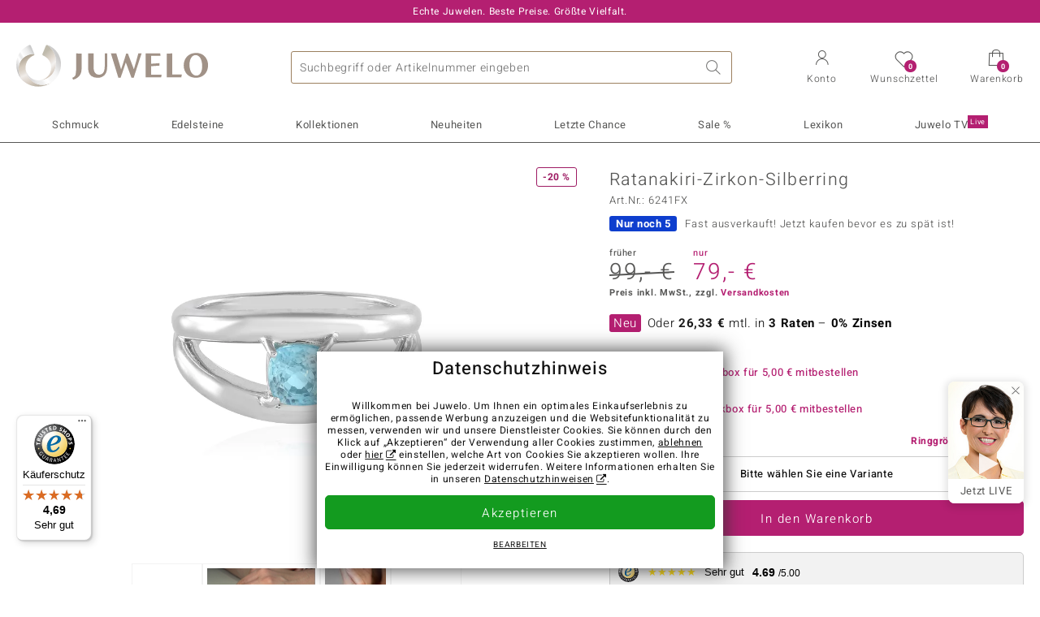

--- FILE ---
content_type: text/html;charset=utf-8
request_url: https://www.juwelo.de/ratanakiri-zirkon-silberring-6241fx/
body_size: 45764
content:
        <!DOCTYPE HTML>
        <html lang="de">
            <head>
                        <title>Schicker Ratanakiri Zirkon Platin-Plattierter Silber Ring, 0,778 ct</title>
                    <meta charset="UTF-8"  />
                        <meta name="viewport" content="width=device-width, initial-scale=1"  />
                        <meta name="format-detection" content="telephone=no"  />
                        <meta name="robots" content="INDEX,FOLLOW"  />
                        <meta property="og:image" content="https://d37fhg2g6hio12.cloudfront.net/asset2/7b466ae44ae2b80a/media/products/fx/6241fx/source.jpg"  />
                        <meta name="description" content="Jetzt die besten Angebote entdecken und Traum-Schmuckstück im Juwelo-Onlineshop sichern! ►Echtheitszertifikat ►Kostenlose Retoure"  />
                        <meta property="og:site_name" content="Juwelo"  />
                        <meta property="og:title" content="Schicker Ratanakiri Zirkon Platin-Plattierter Silber Ring, 0,778 ct"  />
                        <meta property="og:type" content="website"  />
                        <meta property="og:url" content="https://www.juwelo.de/ratanakiri-zirkon-silberring-6241fx/"  />
                        <meta property="og:locale" content="de"  />
                        <meta property="og:description" content="Jetzt die besten Angebote entdecken und Traum-Schmuckstück im Juwelo-Onlineshop sichern! ►Echtheitszertifikat ►Kostenlose Retoure"  />
                            <link rel="preconnect" href="https://d37fhg2g6hio12.cloudfront.net" />
                                <link rel="shortcut icon" href="https://d37fhg2g6hio12.cloudfront.net/asset2/1f9194ee34d782eab2d18359301d90c6/img/favicon.png" />
                                <link rel="preload" href="https://d37fhg2g6hio12.cloudfront.net/asset2/127938b5bde4b26f08cb863bc3a4be12/fonts/Heebo/heebo-latin-300-normal.woff2" crossorigin="anonymous" as="font" type="font/woff2" />
                                <link rel="preload" href="https://d37fhg2g6hio12.cloudfront.net/asset2/dc8a07b2507e39892fd9a7fd7b8feb7f/fonts/Heebo/heebo-latin-400-normal.woff2" crossorigin="anonymous" as="font" type="font/woff2" />
                                <link rel="preload" href="https://d37fhg2g6hio12.cloudfront.net/asset2/d3d668ce420aa39a809332cfa20bee62/fonts/Heebo/heebo-latin-500-normal.woff2" crossorigin="anonymous" as="font" type="font/woff2" />
                                <link rel="preload" href="https://d37fhg2g6hio12.cloudfront.net/asset2/82e5cc309a8d624bcb724f49ead56f68/fonts/Heebo/heebo-latin-700-normal.woff2" crossorigin="anonymous" as="font" type="font/woff2" />
                                <link rel="preload" href="https://d37fhg2g6hio12.cloudfront.net/asset2/58560efb628ab67727baa39aaf69a28c/fonts/Icons/icomoon0126.woff" crossorigin="anonymous" as="font" type="font/woff2" />
                                <link rel="dns-prefetch" href="https://www.googletagmanager.com" />
                                <link rel="dns-prefetch" href="https://www.google-analytics.com" />
                                <link rel="dns-prefetch" href="https://connect.facebook.net" />
                                <link rel="dns-prefetch" href="https://sslwidget.criteo.com" />
                                <link rel="stylesheet" href="https://d37fhg2g6hio12.cloudfront.net/asset2/07f801e82b72f9de1e8752970e521704/dist/css/product.css" media="screen" type="text/css" />
                                <link rel="modulepreload" href="https://d37fhg2g6hio12.cloudfront.net/asset2/cb560eb6b798f1ff2693e917d7ab9d6b/dist/js/assets/overflow-y-hidden-jump-fix-7mheKMuM.js" />
                                <link rel="modulepreload" href="https://d37fhg2g6hio12.cloudfront.net/asset2/bed9982b9b1e321c983c1eba24394e76/dist/js/assets/product-media-B3xsHUkG.js" />
                                <link rel="preload" href="https://d37fhg2g6hio12.cloudfront.net/asset2/201d82a66c78e90692022b7904693786/dist/css/frame-lazy.css" as="style" onload="this.onload=null;this.rel='stylesheet'" />
                                <style>
                    .flags .flag.birthday-product { display: none; } .flags .flag.birthday-product { display: none; }                </style>
                                <link rel="alternate" href="https://www.juwelo.it/anello-in-argento-con-zircone-ratanakiri-6241fx/" hreflang="it" />
                                <link rel="alternate" href="https://www.juwelo.nl/zilveren-ring-met-een-ratanakiri-zirkoon-6241fx/" hreflang="nl" />
                                <link rel="alternate" href="https://www.juwelo.fr/bague-en-argent-et-zircon-de-ratanakiri-6241fx/" hreflang="fr" />
                                <link rel="alternate" href="https://www.juwelo.es/anillo-en-plata-con-zircon-de-ratanak-kiri-6241fx/" hreflang="es" />
                                <link rel="alternate" href="https://www.juwelo.com/ratanakiri-zircon-silver-ring-6241fx/" hreflang="en_GB" />
                                <link rel="canonical" href="https://www.juwelo.de/ratanakiri-zirkon-silberring-6241fx/" />
                            <script type="text/javascript" >(window.elumeo=window.elumeo||{}).is_mobile_device=((a) => /(android|bb\d+|meego).+mobile|avantgo|bada\/|blackberry|blazer|compal|elaine|fennec|hiptop|iemobile|ip(hone|od)|iris|kindle|lge |maemo|midp|mmp|mobile.+firefox|netfront|opera m(ob|in)i|palm( os)?|phone|p(ixi|re)\/|plucker|pocket|psp|series(4|6)0|symbian|treo|up\.(browser|link)|vodafone|wap|windows ce|xda|xiino/i.test(a)||/1207|6310|6590|3gso|4thp|50[1-6]i|770s|802s|a wa|abac|ac(er|oo|s\-)|ai(ko|rn)|al(av|ca|co)|amoi|an(ex|ny|yw)|aptu|ar(ch|go)|as(te|us)|attw|au(di|\-m|r |s )|avan|be(ck|ll|nq)|bi(lb|rd)|bl(ac|az)|br(e|v)w|bumb|bw\-(n|u)|c55\/|capi|ccwa|cdm\-|cell|chtm|cldc|cmd\-|co(mp|nd)|craw|da(it|ll|ng)|dbte|dc\-s|devi|dica|dmob|do(c|p)o|ds(12|\-d)|el(49|ai)|em(l2|ul)|er(ic|k0)|esl8|ez([4-7]0|os|wa|ze)|fetc|fly(\-|_)|g1 u|g560|gene|gf\-5|g\-mo|go(\.w|od)|gr(ad|un)|haie|hcit|hd\-(m|p|t)|hei\-|hi(pt|ta)|hp( i|ip)|hs\-c|ht(c(\-| |_|a|g|p|s|t)|tp)|hu(aw|tc)|i\-(20|go|ma)|i230|iac( |\-|\/)|ibro|idea|ig01|ikom|im1k|inno|ipaq|iris|ja(t|v)a|jbro|jemu|jigs|kddi|keji|kgt( |\/)|klon|kpt |kwc\-|kyo(c|k)|le(no|xi)|lg( g|\/(k|l|u)|50|54|\-[a-w])|libw|lynx|m1\-w|m3ga|m50\/|ma(te|ui|xo)|mc(01|21|ca)|m\-cr|me(rc|ri)|mi(o8|oa|ts)|mmef|mo(01|02|bi|de|do|t(\-| |o|v)|zz)|mt(50|p1|v )|mwbp|mywa|n10[0-2]|n20[2-3]|n30(0|2)|n50(0|2|5)|n7(0(0|1)|10)|ne((c|m)\-|on|tf|wf|wg|wt)|nok(6|i)|nzph|o2im|op(ti|wv)|oran|owg1|p800|pan(a|d|t)|pdxg|pg(13|\-([1-8]|c))|phil|pire|pl(ay|uc)|pn\-2|po(ck|rt|se)|prox|psio|pt\-g|qa\-a|qc(07|12|21|32|60|\-[2-7]|i\-)|qtek|r380|r600|raks|rim9|ro(ve|zo)|s55\/|sa(ge|ma|mm|ms|ny|va)|sc(01|h\-|oo|p\-)|sdk\/|se(c(\-|0|1)|47|mc|nd|ri)|sgh\-|shar|sie(\-|m)|sk\-0|sl(45|id)|sm(al|ar|b3|it|t5)|so(ft|ny)|sp(01|h\-|v\-|v )|sy(01|mb)|t2(18|50)|t6(00|10|18)|ta(gt|lk)|tcl\-|tdg\-|tel(i|m)|tim\-|t\-mo|to(pl|sh)|ts(70|m\-|m3|m5)|tx\-9|up(\.b|g1|si)|utst|v400|v750|veri|vi(rg|te)|vk(40|5[0-3]|\-v)|vm40|voda|vulc|vx(52|53|60|61|70|80|81|83|85|98)|w3c(\-| )|webc|whit|wi(g |nc|nw)|wmlb|wonu|x700|yas\-|your|zeto|zte\-/i.test(a.substr(0,4)))(navigator.userAgent||navigator.vendor||window.opera);(window.elumeo=window.elumeo||{}).decode_link=function(a){a.setAttribute('href', decodeURIComponent(atob(a.getAttribute('data-ool'))));a.removeAttribute('onmousedown');a.removeAttribute('ontouchstart');a.removeAttribute('onfocus');a.removeAttribute('data-ool');};window.dataLayer = window.dataLayer || [];function gtag() { dataLayer.push(arguments); }gtag('consent', 'default', {'ad_storage' : 'denied','ad_user_data' : 'denied','ad_personalization' : 'denied','analytics_storage' : 'denied'});window.uetq = window.uetq || [];window.uetq.push('consent', 'default', { 'ad_storage': 'denied' });window._uxa = window._uxa || [];window.ga4 = {products:{}};window.algolia = {queryID:null};window.hj=function(){};!function(f,b,e,v,n,t,s){if(f.fbq)return;n=f.fbq=function(){n.callMethod?n.callMethod.apply(n,arguments):n.queue.push(arguments)};if(!f._fbq)f._fbq=n;n.push=n;n.loaded=!0;n.version='2.0';n.queue=[];}(window, document);window.criteo_q = window.criteo_q || [];!function(){if(window.pintrk){return;}window.pintrk = function () {window.pintrk.queue.push(Array.prototype.slice.call(arguments))};var n = window.pintrk;n.queue = [];n.version = "3.0";}();window._tfa = window._tfa || [];document.addEventListener('alpine:bundle', () => {Alpine.store('session').updateState();Alpine.store('wishlist').setNumberOfItems(0);Alpine.store('wishlist').setProductIdsOnWishlist([]);Alpine.store('cart').setup("\/checkout2\/cart-json",0);Alpine.store('currency').setup([{"rate":1,"name":"Euro","symbol":"\u20ac","code":"EUR","codeLower":"eur","isForeign":false,"shortPrefix":"","shortSuffix":",- \u20ac","longPrefix":"","longSuffix":" \u20ac","commaSeparator":",","thousandSeparator":"."}],"EUR");});</script>
                        <script type="module" src="https://d37fhg2g6hio12.cloudfront.net/asset2/280a68907a6d51f38a86e8b7f9dc26c0/dist/js/assets/product-BtL2sr-8.js" ></script>
                        <script type="module" >import.meta.url;import("_").catch(()=>1);(async function*(){})().next();if(location.protocol!="file:"){window.__vite_is_modern_browser=true}</script>
                        <script type="module" >!function(){if(window.__vite_is_modern_browser)return;console.warn("vite: loading legacy chunks, syntax error above and the same error below should be ignored");var e=document.getElementById("vite-legacy-polyfill"),n=document.createElement("script");n.src=e.src,n.onload=function(){System.import(document.getElementById('vite-legacy-entry').getAttribute('data-src'))},document.body.appendChild(n)}();</script>
                        <script type="text/javascript" >window.tr_load_google_analytics = function() {var gts = document.createElement('script');gts.async = 1;gts.src = 'https://www.googletagmanager.com/gtag/js?id=G-8HVJGQ7FVX';document.getElementsByTagName("head")[0].appendChild(gts);gtag('js', new Date());};gtag('consent', 'update', {'analytics_storage' : 'granted'});gtag('config', "G-8HVJGQ7FVX", {"content_group":"product_view_2"});gtag('set', 'user_properties', {'web_ab_tests':"",'web_buy_now':"disabled",'device_pixel_ratio':(window.devicePixelRatio !== undefined ? window.devicePixelRatio : 1).toFixed(1)});</script>
                        <script type="text/javascript" >window.tr_load_google_ads = function() {gtag('consent', 'update', {'ad_storage' : 'granted','ad_user_data' : 'granted','ad_personalization' : 'granted'});gtag('config', "AW-10868802530", {"anonymize_ip":true});};</script>
                        <script type="text/javascript" >window.tr_load_microsoft_ads = function() {    window.uetq.push('consent', 'default', { 'ad_storage': 'granted' });    (function(w,d,t,r,u){var f,n,i;w[u]=w[u]||[],f=function(){var o={ti:"5214024", enableAutoSpaTracking: true};o.q=w[u],w[u]=new UET(o),w[u].push("pageLoad")},n=d.createElement(t),n.src=r,n.async=1,n.onload=n.onreadystatechange=function(){var s=this.readyState;s&&s!=="loaded"&&s!=="complete"||(f(),n.onload=n.onreadystatechange=null)},i=d.getElementsByTagName(t)[0],i.parentNode.insertBefore(n,i)})(window,document,"script","//bat.bing.com/bat.js","uetq");};</script>
                        <script type="text/javascript" >window.tr_load_content_square = function() {window._uxa.push(['setPath', window.location.pathname+window.location.hash.replace('#','?__')]);window._uxa.push(['setCustomVariable', 1, 'page_type', "product_view_2"]);window._uxa.push(['setCustomVariable', 2, 'logged_in', false]);window._uxa.push(['trackDynamicVariable', {"key":"buy_now","value":"disabled"}]);var mt = document.createElement("script"); mt.type = "text/javascript"; mt.async = true;mt.src = "//t.contentsquare.net/uxa/b00109ca6581f.js";document.getElementsByTagName("head")[0].appendChild(mt);};</script>
                        <script type="text/javascript" >window.tr_load_rtb_house = function() {(function (w,d,dn,t){w[dn]=w[dn]||[];w[dn].push({eventType:'init',value:t,dc:''});var f=d.getElementsByTagName('script')[0],c=d.createElement('script');c.async=true;c.src='https://tags.creativecdn.com/FLSQ8bRZTy9laPlVfOBu.js'; f.parentNode.insertBefore(c,f);})(window,document,'rtbhEvents','FLSQ8bRZTy9laPlVfOBu');};window.rtb_house_uid = "unknown";</script>
                        <script type="text/javascript" >window.tr_load_pinterest = function() {var t = document.createElement("script");t.async = !0;t.src = "https://s.pinimg.com/ct/core.js";var r = document.getElementsByTagName("script")[0];r.parentNode.insertBefore(t, r)};pintrk('load', "2613717652655");pintrk('page');</script>
                        <script type="text/javascript" >window.tr_load_solute = function() {try {if (location.href.indexOf('soluteclid') < 0) return;localStorage.setItem('soluteclid', (new Date()).getTime()+' '+location.href);var url = 'https://cmodul.solutenetwork.com/landing';url += '?url=' + encodeURIComponent(location.href);var req = new XMLHttpRequest();req.open('GET', url);req.send();} catch {}};</script>
                        <script type="text/javascript" >window.tr_load_criteo = function() {var script = document.createElement('script');script.src = '//static.criteo.net/js/ld/ld.js';script.async = 'true';document.head.appendChild(script);};window.criteo_q.push({ event: "setAccount", account: "5477"},{ event: "setSiteType", type: window.elumeo.is_mobile_device ? "m" : "d"});</script>
                        <script type="text/javascript" >window.tr_load_taboola = function() {!function (t, f, a, x) {if(!document.getElementById(x)) {t.async = 1;t.src = a;t.id=x;f.parentNode.insertBefore(t, f);}}(document.createElement('script'),document.getElementsByTagName('script')[0],'//cdn.taboola.com/libtrc/unip/1378024/tfa.js','tb_tfa_script');};window._tfa.push({"notify":"event","name":"page_view","id":"1378024"});</script>
                        <script type="text/javascript" >
window.ga4.products = {
"6241FX":{"item_id":"6241FX","item_name":"Ratanakiri-Zirkon-Silberring","affiliation":"DE","currency":"EUR","price":79,"item_brand":"juwelo","item_category":"ringe","item_category2":"PS","item_category3":"18, 19, 20","item_category4":"S, V, R, 3","item_category5":99}
,"1432AX":{"item_id":"1432AX","item_name":"Ratanakiri-Zirkon-Silberring","affiliation":"DE","currency":"EUR","price":44,"item_brand":"juwelo","item_category":"ringe","item_category2":"PS","item_category3":"18, 20, 21","item_category4":"S, V, R, 3","item_category5":49}
,"4379YP":{"item_id":"4379YP","item_name":"Ratanakiri-Zirkon-Silberring","affiliation":"DE","currency":"EUR","price":49,"item_brand":"juwelo","item_category":"ringe","item_category2":"PS","item_category3":"18","item_category4":"R, 3, L"}
,"7974GU":{"item_id":"7974GU","item_name":"Ratanakiri-Zirkon-Silberring","affiliation":"DE","currency":"EUR","price":39,"item_brand":"juwelo","item_category":"ringe","item_category2":"PS","item_category3":"19, 20","item_category4":"S, V, R, 3","item_category5":49}
,"7581EF":{"item_id":"7581EF","item_name":"Ratanakiri-Zirkon-Silberring","affiliation":"DE","currency":"EUR","price":59,"item_brand":"juwelo","item_category":"ringe","item_category2":"PS","item_category3":"17, 18, 19, 20","item_category4":"S, V, R, 3","item_category5":79}
,"2166XZ":{"item_id":"2166XZ","item_name":"Ratanakiri-Zirkon-Silberring","affiliation":"DE","currency":"EUR","price":69,"item_brand":"juwelo","item_category":"ringe","item_category2":"PS","item_category3":"17","item_category4":"S, R, 3, L","item_category5":79}
,"3437GA":{"item_id":"3437GA","item_name":"Himmelblauer Topas-Silberring","affiliation":"DE","currency":"EUR","price":39,"item_brand":"juwelo","item_category":"ringe","item_category2":"SS","item_category3":"17","item_category4":"S, R, 3, L","item_category5":49}
,"7625MS":{"item_id":"7625MS","item_name":"Ratanakiri-Zirkon-Silberring","affiliation":"DE","currency":"EUR","price":49,"item_brand":"juwelo","item_category":"ringe","item_category2":"PS","item_category3":"17, 18, 19","item_category4":"V, R, 3"}
,"6097BL":{"item_id":"6097BL","item_name":"Ratanakiri-Zirkon-Silberring","affiliation":"DE","currency":"EUR","price":69,"item_brand":"juwelo","item_category":"ringe","item_category2":"PS","item_category3":"18, 19","item_category4":"V, R, 3"}
,"8763YF":{"item_id":"8763YF","item_name":"Blauer Apatit-Silberring (Pallanova)","affiliation":"DE","currency":"EUR","price":69,"item_brand":"pallanova","item_category":"ringe","item_category2":"SS","item_category3":"16, 17, 18, 19, 20","item_category4":"S, V, R, 3","item_category5":79}
,"6566AL":{"item_id":"6566AL","item_name":"Himmelblauer Topas-Silberring","affiliation":"DE","currency":"EUR","price":49,"item_brand":"juwelo","item_category":"ringe","item_category2":"SS","item_category3":"19","item_category4":"R, 3"}
,"8789YY":{"item_id":"8789YY","item_name":"Ratanakiri-Zirkon-Silberring","affiliation":"DE","currency":"EUR","price":49,"item_brand":"gems","item_category":"ringe","item_category2":"PS","item_category3":"16, 17, 18, 19, 20","item_category4":"S, V, R, 3","item_category5":79}
,"9484FJ":{"item_id":"9484FJ","item_name":"Ratanakiri-Zirkon-Silberring","affiliation":"DE","currency":"EUR","price":39,"item_brand":"juwelo","item_category":"ringe","item_category2":"PS","item_category3":"17, 19, 20, 21","item_category4":"V, R, 3"}
,"5937OI":{"item_id":"5937OI","item_name":"Ratanakiri-Zirkon-Silberring","affiliation":"DE","currency":"EUR","price":79,"item_brand":"chefsache","item_category":"ringe","item_category2":"RS, SS","item_category3":"18, 19","item_category4":"S, V, R, 3","item_category5":99}
,"7537PC":{"item_id":"7537PC","item_name":"Ratanakiri-Zirkon-Silberring","affiliation":"DE","currency":"EUR","price":49,"item_brand":"juwelo","item_category":"ringe","item_category2":"PS","item_category3":"18, 20","item_category4":"S, V, R, 3","item_category5":69}
,"5404XL":{"item_id":"5404XL","item_name":"Blauer Apatit-Silberring (Pallanova)","affiliation":"DE","currency":"EUR","price":69,"item_brand":"pallanova","item_category":"ringe","item_category2":"SS","item_category3":"17","item_category4":"R, 3, L"}
,"8710UG":{"item_id":"8710UG","item_name":"Capiz-Muschel-Teelichthalter (Bali Barong)","affiliation":"DE","currency":"EUR","price":39,"item_brand":"bali_barong","item_category":"accessoires","item_category4":"S, R","item_category5":69}
,"3044DF":{"item_id":"3044DF","item_name":"Weißer Topas-Silberring","affiliation":"DE","currency":"EUR","price":49,"item_brand":"juwelo","item_category":"ringe","item_category2":"PS","item_category3":"18, 20","item_category4":"V, R, 3"}
,"9945CP":{"item_id":"9945CP","item_name":"Ratanakiri-Zirkon-Silberring","affiliation":"DE","currency":"EUR","price":39,"item_brand":"juwelo","item_category":"ringe","item_category2":"PS","item_category3":"19","item_category4":"R, 3"}
,"2203VU":{"item_id":"2203VU","item_name":"Nicht erhitzter Purpurfarbener Ceylon-Saphir-Silberring","affiliation":"DE","currency":"EUR","price":49,"item_brand":"chefsache","item_category":"ringe","item_category2":"YS","item_category3":"20","item_category4":"S, R, L","item_category5":69}
,"8166XW":{"item_id":"8166XW","item_name":"Petrol-Kyanit-Silberring","affiliation":"DE","currency":"EUR","price":69,"item_brand":"chefsache","item_category":"ringe","item_category2":"SS","item_category3":"17, 18, 19, 20","item_category4":"V, R, 3"}
,"8022WJ":{"item_id":"8022WJ","item_name":"Tansanit-Silberring","affiliation":"DE","currency":"EUR","price":49,"item_brand":"juwelo","item_category":"ringe","item_category2":"SS","item_category3":"20","item_category4":"S, R, 3, L","item_category5":69}
,"9033BE":{"item_id":"9033BE","item_name":"Blaubeer-Quarz-Silberring","affiliation":"DE","currency":"EUR","price":149,"item_brand":"chefsache","item_category":"ringe","item_category2":"SS","item_category3":"16","item_category4":"S, R, L","item_category5":199}
,"4620EY":{"item_id":"4620EY","item_name":"Nicht erhitzter Tansanit-Silberring","affiliation":"DE","currency":"EUR","price":99,"item_brand":"jaipur","item_category":"ringe","item_category2":"PS","item_category3":"18","item_category4":"S, R, 3","item_category5":129}
,"5327CB":{"item_id":"5327CB","item_name":"Weißer Topas-Silberring","affiliation":"DE","currency":"EUR","price":39,"item_brand":"juwelo","item_category":"ringe","item_category2":"PS","item_category3":"16, 17, 18, 19, 20, 21","item_category4":"S, V, R, 3","item_category5":49}
,"4391RJ":{"item_id":"4391RJ","item_name":"Zirkon-Silberring","affiliation":"DE","currency":"EUR","price":69,"item_brand":"juwelo","item_category":"ringe","item_category2":"PS","item_category3":"17, 18, 19","item_category4":"S, V, R, 3","item_category5":79}
,"9037LX":{"item_id":"9037LX","item_name":"Zirkon-Silberring","affiliation":"DE","currency":"EUR","price":49,"item_brand":"juwelo","item_category":"ringe","item_category2":"PS","item_category3":"19, 20","item_category4":"S, V, R, 3","item_category5":79}
,"7602AT":{"item_id":"7602AT","item_name":"Zirkon-Silberring","affiliation":"DE","currency":"EUR","price":99,"item_brand":"juwelo","item_category":"ringe","item_category2":"PS","item_category3":"17, 18, 19, 20","item_category4":"V, R, 3"}
,"7079BV":{"item_id":"7079BV","item_name":"Ratanakiri-Zirkon-Silberring","affiliation":"DE","currency":"EUR","price":49,"item_brand":"juwelo","item_category":"ringe","item_category2":"PS","item_category3":"17, 18, 19, 20, 21","item_category4":"S, V, R, 3","item_category5":79}
,"9765TQ":{"item_id":"9765TQ","item_name":"Weißer Topas-Silberring (Adela Silber)","affiliation":"DE","currency":"EUR","price":69,"item_brand":"adela_silber","item_category":"ringe","item_category2":"SS","item_category3":"18, 20","item_category4":"V, R"}
,"2070MW":{"item_id":"2070MW","item_name":"Nepalesischer Kyanit-Silberring (Annette classic)","affiliation":"DE","currency":"EUR","price":99,"item_brand":"annette_classic","item_category":"ringe","item_category2":"SS","item_category3":"16","item_category4":"R, 3, L"}
,"8391LO":{"item_id":"8391LO","item_name":"Blauer Apatit-Silberanhänger","affiliation":"DE","currency":"EUR","price":69,"item_brand":"gems","item_category":"anhaenger","item_category2":"PS","item_category4":"S, R, 3, L","item_category5":79}
};
</script>
                        <script type="application/ld+json" >[{"@context":"https:\/\/schema.org\/","@type":"OnlineStore","name":"Juwelo","url":"https:\/\/www.juwelo.de","logo":"https:\/\/d37fhg2g6hio12.cloudfront.net\/asset2\/16b1a456c7bd318335b984a5c832f85e\/img\/logo-juwelo.svg","hasMerchantReturnPolicy":{"@type":"MerchantReturnPolicy","applicableCountry":["DE","NL","FR","MC","ES","AT","BE","BG","CH","DK","EE","FI","GR","HR","IE","IT","LV","LT","LU","PL","PT","RO","SE","SK","SI","CZ","HU","CY"],"returnPolicyCountry":"DE","returnPolicyCategory":"https:\/\/schema.org\/MerchantReturnFiniteReturnWindow","merchantReturnDays":14,"returnFees":"https:\/\/schema.org\/FreeReturn","returnMethod":"https:\/\/schema.org\/ReturnByMail","refundType":[["https:\/\/schema.org\/FullRefund","https:\/\/schema.org\/StoreCreditRefund"]]},"vatId":"DE202087413","sameAs":["https:\/\/www.facebook.com\/juwelo.de\/","https:\/\/www.youtube.com\/user\/juwelo","https:\/\/www.instagram.com\/juwelo.de\/"],"contactPoint":[{"@type":"ContactPoint","telephone":"+49-800-227-44-13","contactOption":"TollFree","contactType":"customer service","email":"kundenservice@juwelo.de","areaServed":["DE"]},{"@type":"ContactPoint","telephone":"+34-910-757-329","contactOption":"TollFree","contactType":"customer service","email":"kundenservice@juwelo.de","areaServed":["ES"]},{"@type":"ContactPoint","telephone":"+33-176-541036","contactOption":"TollFree","contactType":"customer service","email":"kundenservice@juwelo.de","areaServed":["FR"]},{"@type":"ContactPoint","telephone":"+39-06-89970061","contactOption":"TollFree","contactType":"customer service","email":"kundenservice@juwelo.de","areaServed":["IT"]},{"@type":"ContactPoint","telephone":"+31-02-04990158","contactOption":"TollFree","contactType":"customer service","email":"kundenservice@juwelo.de","areaServed":["NL"]},{"@type":"ContactPoint","telephone":"+800-410-40000","contactOption":"TollFree","contactType":"customer service","email":"kundenservice@juwelo.de","areaServed":["SE","SK","PT","MC","LU","GR","DK","CZ"]},{"@type":"ContactPoint","telephone":"+32-03-2884917","contactOption":"TollFree","contactType":"customer service","email":"kundenservice@juwelo.de","areaServed":["BE"]},{"@type":"ContactPoint","telephone":"+43-800-2020260","contactOption":"TollFree","contactType":"customer service","email":"kundenservice@juwelo.de","areaServed":["AT"]},{"@type":"ContactPoint","telephone":"+41-800-2020260","contactOption":"TollFree","contactType":"customer service","email":"kundenservice@juwelo.de","areaServed":["CH"]}]},{"@context":"https:\/\/schema.org\/","@type":"OfferShippingDetails","@id":"#shipping_DE","deliveryTime":{"@type":"ShippingDeliveryTime","handlingTime":{"@type":"QuantitativeValue","minValue":0,"maxValue":1,"unitCode":"DAY"},"transitTime":{"@type":"QuantitativeValue","minValue":1,"maxValue":3,"unitCode":"DAY"}},"shippingDestination":{"@type":"DefinedRegion","addressCountry":"DE"},"shippingRate":{"@type":"MonetaryAmount","value":0,"currency":"EUR"}},{"@context":"https:\/\/schema.org\/","@type":"OfferShippingDetails","@id":"#shipping_NL","deliveryTime":{"@type":"ShippingDeliveryTime","handlingTime":{"@type":"QuantitativeValue","minValue":0,"maxValue":1,"unitCode":"DAY"},"transitTime":{"@type":"QuantitativeValue","minValue":3,"maxValue":7,"unitCode":"DAY"}},"shippingDestination":{"@type":"DefinedRegion","addressCountry":"NL"},"shippingRate":{"@type":"MonetaryAmount","value":0,"currency":"EUR"}},{"@context":"https:\/\/schema.org\/","@type":"OfferShippingDetails","@id":"#shipping_FR","deliveryTime":{"@type":"ShippingDeliveryTime","handlingTime":{"@type":"QuantitativeValue","minValue":0,"maxValue":1,"unitCode":"DAY"},"transitTime":{"@type":"QuantitativeValue","minValue":4,"maxValue":6,"unitCode":"DAY"}},"shippingDestination":{"@type":"DefinedRegion","addressCountry":"FR"},"shippingRate":{"@type":"MonetaryAmount","value":0,"currency":"EUR"}},{"@context":"https:\/\/schema.org\/","@type":"OfferShippingDetails","@id":"#shipping_MC","deliveryTime":{"@type":"ShippingDeliveryTime","handlingTime":{"@type":"QuantitativeValue","minValue":0,"maxValue":1,"unitCode":"DAY"},"transitTime":{"@type":"QuantitativeValue","minValue":3,"maxValue":4,"unitCode":"DAY"}},"shippingDestination":{"@type":"DefinedRegion","addressCountry":"MC"},"shippingRate":{"@type":"MonetaryAmount","value":0,"currency":"EUR"}},{"@context":"https:\/\/schema.org\/","@type":"OfferShippingDetails","@id":"#shipping_ES","deliveryTime":{"@type":"ShippingDeliveryTime","handlingTime":{"@type":"QuantitativeValue","minValue":0,"maxValue":1,"unitCode":"DAY"},"transitTime":{"@type":"QuantitativeValue","minValue":7,"maxValue":7,"unitCode":"DAY"}},"shippingDestination":{"@type":"DefinedRegion","addressCountry":"ES"},"shippingRate":{"@type":"MonetaryAmount","value":0,"currency":"EUR"}},{"@context":"https:\/\/schema.org\/","@type":"OfferShippingDetails","@id":"#shipping_AT","deliveryTime":{"@type":"ShippingDeliveryTime","handlingTime":{"@type":"QuantitativeValue","minValue":0,"maxValue":1,"unitCode":"DAY"},"transitTime":{"@type":"QuantitativeValue","minValue":2,"maxValue":2,"unitCode":"DAY"}},"shippingDestination":{"@type":"DefinedRegion","addressCountry":"AT"},"shippingRate":{"@type":"MonetaryAmount","value":0,"currency":"EUR"}},{"@context":"https:\/\/schema.org\/","@type":"OfferShippingDetails","@id":"#shipping_BE","deliveryTime":{"@type":"ShippingDeliveryTime","handlingTime":{"@type":"QuantitativeValue","minValue":0,"maxValue":1,"unitCode":"DAY"},"transitTime":{"@type":"QuantitativeValue","minValue":2,"maxValue":2,"unitCode":"DAY"}},"shippingDestination":{"@type":"DefinedRegion","addressCountry":"BE"},"shippingRate":{"@type":"MonetaryAmount","value":0,"currency":"EUR"}},{"@context":"https:\/\/schema.org\/","@type":"OfferShippingDetails","@id":"#shipping_BG","deliveryTime":{"@type":"ShippingDeliveryTime","handlingTime":{"@type":"QuantitativeValue","minValue":0,"maxValue":1,"unitCode":"DAY"},"transitTime":{"@type":"QuantitativeValue","minValue":4,"maxValue":5,"unitCode":"DAY"}},"shippingDestination":{"@type":"DefinedRegion","addressCountry":"BG"},"shippingRate":{"@type":"MonetaryAmount","value":0,"currency":"EUR"}},{"@context":"https:\/\/schema.org\/","@type":"OfferShippingDetails","@id":"#shipping_CH","deliveryTime":{"@type":"ShippingDeliveryTime","handlingTime":{"@type":"QuantitativeValue","minValue":0,"maxValue":1,"unitCode":"DAY"},"transitTime":{"@type":"QuantitativeValue","minValue":2,"maxValue":2,"unitCode":"DAY"}},"shippingDestination":{"@type":"DefinedRegion","addressCountry":"CH"},"shippingRate":{"@type":"MonetaryAmount","value":0,"currency":"EUR"}},{"@context":"https:\/\/schema.org\/","@type":"OfferShippingDetails","@id":"#shipping_DK","deliveryTime":{"@type":"ShippingDeliveryTime","handlingTime":{"@type":"QuantitativeValue","minValue":0,"maxValue":1,"unitCode":"DAY"},"transitTime":{"@type":"QuantitativeValue","minValue":2,"maxValue":3,"unitCode":"DAY"}},"shippingDestination":{"@type":"DefinedRegion","addressCountry":"DK"},"shippingRate":{"@type":"MonetaryAmount","value":0,"currency":"EUR"}},{"@context":"https:\/\/schema.org\/","@type":"OfferShippingDetails","@id":"#shipping_EE","deliveryTime":{"@type":"ShippingDeliveryTime","handlingTime":{"@type":"QuantitativeValue","minValue":0,"maxValue":1,"unitCode":"DAY"},"transitTime":{"@type":"QuantitativeValue","minValue":3,"maxValue":4,"unitCode":"DAY"}},"shippingDestination":{"@type":"DefinedRegion","addressCountry":"EE"},"shippingRate":{"@type":"MonetaryAmount","value":0,"currency":"EUR"}},{"@context":"https:\/\/schema.org\/","@type":"OfferShippingDetails","@id":"#shipping_FI","deliveryTime":{"@type":"ShippingDeliveryTime","handlingTime":{"@type":"QuantitativeValue","minValue":0,"maxValue":1,"unitCode":"DAY"},"transitTime":{"@type":"QuantitativeValue","minValue":4,"maxValue":4,"unitCode":"DAY"}},"shippingDestination":{"@type":"DefinedRegion","addressCountry":"FI"},"shippingRate":{"@type":"MonetaryAmount","value":0,"currency":"EUR"}},{"@context":"https:\/\/schema.org\/","@type":"OfferShippingDetails","@id":"#shipping_GR","deliveryTime":{"@type":"ShippingDeliveryTime","handlingTime":{"@type":"QuantitativeValue","minValue":0,"maxValue":1,"unitCode":"DAY"},"transitTime":{"@type":"QuantitativeValue","minValue":6,"maxValue":8,"unitCode":"DAY"}},"shippingDestination":{"@type":"DefinedRegion","addressCountry":"GR"},"shippingRate":{"@type":"MonetaryAmount","value":0,"currency":"EUR"}},{"@context":"https:\/\/schema.org\/","@type":"OfferShippingDetails","@id":"#shipping_HR","deliveryTime":{"@type":"ShippingDeliveryTime","handlingTime":{"@type":"QuantitativeValue","minValue":0,"maxValue":1,"unitCode":"DAY"},"transitTime":{"@type":"QuantitativeValue","minValue":2,"maxValue":3,"unitCode":"DAY"}},"shippingDestination":{"@type":"DefinedRegion","addressCountry":"HR"},"shippingRate":{"@type":"MonetaryAmount","value":0,"currency":"EUR"}},{"@context":"https:\/\/schema.org\/","@type":"OfferShippingDetails","@id":"#shipping_IE","deliveryTime":{"@type":"ShippingDeliveryTime","handlingTime":{"@type":"QuantitativeValue","minValue":0,"maxValue":1,"unitCode":"DAY"},"transitTime":{"@type":"QuantitativeValue","minValue":3,"maxValue":4,"unitCode":"DAY"}},"shippingDestination":{"@type":"DefinedRegion","addressCountry":"IE"},"shippingRate":{"@type":"MonetaryAmount","value":0,"currency":"EUR"}},{"@context":"https:\/\/schema.org\/","@type":"OfferShippingDetails","@id":"#shipping_IT","deliveryTime":{"@type":"ShippingDeliveryTime","handlingTime":{"@type":"QuantitativeValue","minValue":0,"maxValue":1,"unitCode":"DAY"},"transitTime":{"@type":"QuantitativeValue","minValue":5,"maxValue":7,"unitCode":"DAY"}},"shippingDestination":{"@type":"DefinedRegion","addressCountry":"IT"},"shippingRate":{"@type":"MonetaryAmount","value":0,"currency":"EUR"}},{"@context":"https:\/\/schema.org\/","@type":"OfferShippingDetails","@id":"#shipping_LV","deliveryTime":{"@type":"ShippingDeliveryTime","handlingTime":{"@type":"QuantitativeValue","minValue":0,"maxValue":1,"unitCode":"DAY"},"transitTime":{"@type":"QuantitativeValue","minValue":3,"maxValue":4,"unitCode":"DAY"}},"shippingDestination":{"@type":"DefinedRegion","addressCountry":"LV"},"shippingRate":{"@type":"MonetaryAmount","value":0,"currency":"EUR"}},{"@context":"https:\/\/schema.org\/","@type":"OfferShippingDetails","@id":"#shipping_LT","deliveryTime":{"@type":"ShippingDeliveryTime","handlingTime":{"@type":"QuantitativeValue","minValue":0,"maxValue":1,"unitCode":"DAY"},"transitTime":{"@type":"QuantitativeValue","minValue":3,"maxValue":4,"unitCode":"DAY"}},"shippingDestination":{"@type":"DefinedRegion","addressCountry":"LT"},"shippingRate":{"@type":"MonetaryAmount","value":0,"currency":"EUR"}},{"@context":"https:\/\/schema.org\/","@type":"OfferShippingDetails","@id":"#shipping_LU","deliveryTime":{"@type":"ShippingDeliveryTime","handlingTime":{"@type":"QuantitativeValue","minValue":0,"maxValue":1,"unitCode":"DAY"},"transitTime":{"@type":"QuantitativeValue","minValue":2,"maxValue":3,"unitCode":"DAY"}},"shippingDestination":{"@type":"DefinedRegion","addressCountry":"LU"},"shippingRate":{"@type":"MonetaryAmount","value":0,"currency":"EUR"}},{"@context":"https:\/\/schema.org\/","@type":"OfferShippingDetails","@id":"#shipping_PL","deliveryTime":{"@type":"ShippingDeliveryTime","handlingTime":{"@type":"QuantitativeValue","minValue":0,"maxValue":1,"unitCode":"DAY"},"transitTime":{"@type":"QuantitativeValue","minValue":2,"maxValue":3,"unitCode":"DAY"}},"shippingDestination":{"@type":"DefinedRegion","addressCountry":"PL"},"shippingRate":{"@type":"MonetaryAmount","value":0,"currency":"EUR"}},{"@context":"https:\/\/schema.org\/","@type":"OfferShippingDetails","@id":"#shipping_PT","deliveryTime":{"@type":"ShippingDeliveryTime","handlingTime":{"@type":"QuantitativeValue","minValue":0,"maxValue":1,"unitCode":"DAY"},"transitTime":{"@type":"QuantitativeValue","minValue":4,"maxValue":5,"unitCode":"DAY"}},"shippingDestination":{"@type":"DefinedRegion","addressCountry":"PT"},"shippingRate":{"@type":"MonetaryAmount","value":0,"currency":"EUR"}},{"@context":"https:\/\/schema.org\/","@type":"OfferShippingDetails","@id":"#shipping_RO","deliveryTime":{"@type":"ShippingDeliveryTime","handlingTime":{"@type":"QuantitativeValue","minValue":0,"maxValue":1,"unitCode":"DAY"},"transitTime":{"@type":"QuantitativeValue","minValue":3,"maxValue":4,"unitCode":"DAY"}},"shippingDestination":{"@type":"DefinedRegion","addressCountry":"RO"},"shippingRate":{"@type":"MonetaryAmount","value":0,"currency":"EUR"}},{"@context":"https:\/\/schema.org\/","@type":"OfferShippingDetails","@id":"#shipping_SE","deliveryTime":{"@type":"ShippingDeliveryTime","handlingTime":{"@type":"QuantitativeValue","minValue":0,"maxValue":1,"unitCode":"DAY"},"transitTime":{"@type":"QuantitativeValue","minValue":3,"maxValue":3,"unitCode":"DAY"}},"shippingDestination":{"@type":"DefinedRegion","addressCountry":"SE"},"shippingRate":{"@type":"MonetaryAmount","value":0,"currency":"EUR"}},{"@context":"https:\/\/schema.org\/","@type":"OfferShippingDetails","@id":"#shipping_SK","deliveryTime":{"@type":"ShippingDeliveryTime","handlingTime":{"@type":"QuantitativeValue","minValue":0,"maxValue":1,"unitCode":"DAY"},"transitTime":{"@type":"QuantitativeValue","minValue":3,"maxValue":3,"unitCode":"DAY"}},"shippingDestination":{"@type":"DefinedRegion","addressCountry":"SK"},"shippingRate":{"@type":"MonetaryAmount","value":0,"currency":"EUR"}},{"@context":"https:\/\/schema.org\/","@type":"OfferShippingDetails","@id":"#shipping_SI","deliveryTime":{"@type":"ShippingDeliveryTime","handlingTime":{"@type":"QuantitativeValue","minValue":0,"maxValue":1,"unitCode":"DAY"},"transitTime":{"@type":"QuantitativeValue","minValue":3,"maxValue":3,"unitCode":"DAY"}},"shippingDestination":{"@type":"DefinedRegion","addressCountry":"SI"},"shippingRate":{"@type":"MonetaryAmount","value":0,"currency":"EUR"}},{"@context":"https:\/\/schema.org\/","@type":"OfferShippingDetails","@id":"#shipping_CZ","deliveryTime":{"@type":"ShippingDeliveryTime","handlingTime":{"@type":"QuantitativeValue","minValue":0,"maxValue":1,"unitCode":"DAY"},"transitTime":{"@type":"QuantitativeValue","minValue":2,"maxValue":3,"unitCode":"DAY"}},"shippingDestination":{"@type":"DefinedRegion","addressCountry":"CZ"},"shippingRate":{"@type":"MonetaryAmount","value":0,"currency":"EUR"}},{"@context":"https:\/\/schema.org\/","@type":"OfferShippingDetails","@id":"#shipping_HU","deliveryTime":{"@type":"ShippingDeliveryTime","handlingTime":{"@type":"QuantitativeValue","minValue":0,"maxValue":1,"unitCode":"DAY"},"transitTime":{"@type":"QuantitativeValue","minValue":3,"maxValue":3,"unitCode":"DAY"}},"shippingDestination":{"@type":"DefinedRegion","addressCountry":"HU"},"shippingRate":{"@type":"MonetaryAmount","value":0,"currency":"EUR"}},{"@context":"https:\/\/schema.org\/","@type":"OfferShippingDetails","@id":"#shipping_CY","deliveryTime":{"@type":"ShippingDeliveryTime","handlingTime":{"@type":"QuantitativeValue","minValue":0,"maxValue":1,"unitCode":"DAY"},"transitTime":{"@type":"QuantitativeValue","minValue":9,"maxValue":11,"unitCode":"DAY"}},"shippingDestination":{"@type":"DefinedRegion","addressCountry":"CY"},"shippingRate":{"@type":"MonetaryAmount","value":0,"currency":"EUR"}},{"@context":"https:\/\/schema.org\/","@type":"VideoObject","name":"Ratanakiri-Zirkon-Silberring Video","thumbnailUrl":"https:\/\/sdn-global-prog-cache.3qsdn.com\/14919\/files\/24\/03\/12\/9577073\/c4b12f6f-0ce8-49c2-8279-6374d0d99542.jpg","contentUrl":"https:\/\/sdn-global-prog-cache.3qsdn.com\/stream\/14919\/files\/24\/03\/12\/9577073\/2-JGCYQF2mv9qHBd73Dnbw.mp4","uploadDate":"2024-03-12T12:06:38+00:00","description":"Entdecken Sie den Charme dieses einzigartigen Rings mit einem Ratanakiri-Zirkon im Kissenschliff, gefasst in platiniertem 925er Sterling Silber. Mit einem Gewicht von 0,778 ct strahlt dieser Edelstein aus Kambodscha einen faszinierenden himmelblauen Farbton aus. Das moderne Banddesign mit einem Gewicht von ca. 3,92 g unterstreicht den zeitgen\u00f6ssischen Reiz des Rings und macht ihn zu einem vielseitigen Accessoire f\u00fcr jedes Outfit. Perfekt, um Ihrem Alltagsoutfit oder besonderen Anl\u00e4ssen einen Hauch von Eleganz zu verleihen."},{"@context":"https:\/\/schema.org\/","@type":"ProductGroup","@id":"#product_6241FX","productGroupID":"6241FX","variesBy":["https:\/\/schema.org\/size","https:\/\/schema.org\/color"],"name":"Ratanakiri-Zirkon-Silberring","image":["https:\/\/d37fhg2g6hio12.cloudfront.net\/asset2\/7b466ae44ae2b80a\/media\/products\/fx\/6241fx\/source.jpg","https:\/\/d37fhg2g6hio12.cloudfront.net\/asset2\/2d0cf9a03d0d6fd5\/media\/products\/fx\/6241fx\/source-889d354c-gbd-0.jpg"],"description":"Entdecken Sie den Charme dieses einzigartigen Rings mit einem Ratanakiri-Zirkon im Kissenschliff, gefasst in platiniertem 925er Sterling Silber. Mit einem Gewicht von 0,778 ct strahlt dieser Edelstein aus Kambodscha einen faszinierenden himmelblauen Farbton aus. Das moderne Banddesign mit einem Gewicht von ca. 3,92 g unterstreicht den zeitgen\u00f6ssischen Reiz des Rings und macht ihn zu einem vielseitigen Accessoire f\u00fcr jedes Outfit. Perfekt, um Ihrem Alltagsoutfit oder besonderen Anl\u00e4ssen einen Hauch von Eleganz zu verleihen.","brand":{"@type":"Brand","name":"Juwelo"},"url":"https:\/\/www.juwelo.de\/ratanakiri-zirkon-silberring-6241fx\/"},{"@context":"https:\/\/schema.org\/","@type":"Product","name":"Ratanakiri-Zirkon-Silberring, Ringgr\u00f6\u00dfe 18, Silber, platiniert","image":["https:\/\/d37fhg2g6hio12.cloudfront.net\/asset2\/7b466ae44ae2b80a\/media\/products\/fx\/6241fx\/source.jpg","https:\/\/d37fhg2g6hio12.cloudfront.net\/asset2\/2d0cf9a03d0d6fd5\/media\/products\/fx\/6241fx\/source-889d354c-gbd-0.jpg"],"description":"Entdecken Sie den Charme dieses einzigartigen Rings mit einem Ratanakiri-Zirkon im Kissenschliff, gefasst in platiniertem 925er Sterling Silber. Mit einem Gewicht von 0,778 ct strahlt dieser Edelstein aus Kambodscha einen faszinierenden himmelblauen Farbton aus. Das moderne Banddesign mit einem Gewicht von ca. 3,92 g unterstreicht den zeitgen\u00f6ssischen Reiz des Rings und macht ihn zu einem vielseitigen Accessoire f\u00fcr jedes Outfit. Perfekt, um Ihrem Alltagsoutfit oder besonderen Anl\u00e4ssen einen Hauch von Eleganz zu verleihen.","sku":"6241FX-PS-18","brand":{"@type":"Brand","name":"Juwelo"},"offers":{"@type":"Offer","price":79,"priceCurrency":"EUR","availability":"https:\/\/schema.org\/InStock","itemCondition":"https:\/\/schema.org\/NewCondition","shippingDetails":[{"@id":"#shipping_DE"},{"@id":"#shipping_NL"},{"@id":"#shipping_FR"},{"@id":"#shipping_MC"},{"@id":"#shipping_ES"},{"@id":"#shipping_AT"},{"@id":"#shipping_BE"},{"@id":"#shipping_BG"},{"@id":"#shipping_CH"},{"@id":"#shipping_DK"},{"@id":"#shipping_EE"},{"@id":"#shipping_FI"},{"@id":"#shipping_GR"},{"@id":"#shipping_HR"},{"@id":"#shipping_IE"},{"@id":"#shipping_IT"},{"@id":"#shipping_LV"},{"@id":"#shipping_LT"},{"@id":"#shipping_LU"},{"@id":"#shipping_PL"},{"@id":"#shipping_PT"},{"@id":"#shipping_RO"},{"@id":"#shipping_SE"},{"@id":"#shipping_SK"},{"@id":"#shipping_SI"},{"@id":"#shipping_CZ"},{"@id":"#shipping_HU"},{"@id":"#shipping_CY"}],"url":"https:\/\/www.juwelo.de\/ratanakiri-zirkon-silberring-6241fx\/"},"url":"https:\/\/www.juwelo.de\/ratanakiri-zirkon-silberring-6241fx\/#variant:6241FX-PS-18","isVariantOf":{"@id":"#product_6241FX"},"size":"Ringgr\u00f6\u00dfe 18","color":"Silber, platiniert"},{"@context":"https:\/\/schema.org\/","@type":"Product","name":"Ratanakiri-Zirkon-Silberring, Ringgr\u00f6\u00dfe 19, Silber, platiniert","image":["https:\/\/d37fhg2g6hio12.cloudfront.net\/asset2\/7b466ae44ae2b80a\/media\/products\/fx\/6241fx\/source.jpg","https:\/\/d37fhg2g6hio12.cloudfront.net\/asset2\/2d0cf9a03d0d6fd5\/media\/products\/fx\/6241fx\/source-889d354c-gbd-0.jpg"],"description":"Entdecken Sie den Charme dieses einzigartigen Rings mit einem Ratanakiri-Zirkon im Kissenschliff, gefasst in platiniertem 925er Sterling Silber. Mit einem Gewicht von 0,778 ct strahlt dieser Edelstein aus Kambodscha einen faszinierenden himmelblauen Farbton aus. Das moderne Banddesign mit einem Gewicht von ca. 3,92 g unterstreicht den zeitgen\u00f6ssischen Reiz des Rings und macht ihn zu einem vielseitigen Accessoire f\u00fcr jedes Outfit. Perfekt, um Ihrem Alltagsoutfit oder besonderen Anl\u00e4ssen einen Hauch von Eleganz zu verleihen.","sku":"6241FX-PS-19","brand":{"@type":"Brand","name":"Juwelo"},"offers":{"@type":"Offer","price":79,"priceCurrency":"EUR","availability":"https:\/\/schema.org\/InStock","itemCondition":"https:\/\/schema.org\/NewCondition","shippingDetails":[{"@id":"#shipping_DE"},{"@id":"#shipping_NL"},{"@id":"#shipping_FR"},{"@id":"#shipping_MC"},{"@id":"#shipping_ES"},{"@id":"#shipping_AT"},{"@id":"#shipping_BE"},{"@id":"#shipping_BG"},{"@id":"#shipping_CH"},{"@id":"#shipping_DK"},{"@id":"#shipping_EE"},{"@id":"#shipping_FI"},{"@id":"#shipping_GR"},{"@id":"#shipping_HR"},{"@id":"#shipping_IE"},{"@id":"#shipping_IT"},{"@id":"#shipping_LV"},{"@id":"#shipping_LT"},{"@id":"#shipping_LU"},{"@id":"#shipping_PL"},{"@id":"#shipping_PT"},{"@id":"#shipping_RO"},{"@id":"#shipping_SE"},{"@id":"#shipping_SK"},{"@id":"#shipping_SI"},{"@id":"#shipping_CZ"},{"@id":"#shipping_HU"},{"@id":"#shipping_CY"}],"url":"https:\/\/www.juwelo.de\/ratanakiri-zirkon-silberring-6241fx\/"},"url":"https:\/\/www.juwelo.de\/ratanakiri-zirkon-silberring-6241fx\/#variant:6241FX-PS-19","isVariantOf":{"@id":"#product_6241FX"},"size":"Ringgr\u00f6\u00dfe 19","color":"Silber, platiniert"},{"@context":"https:\/\/schema.org\/","@type":"Product","name":"Ratanakiri-Zirkon-Silberring, Ringgr\u00f6\u00dfe 20, Silber, platiniert","image":["https:\/\/d37fhg2g6hio12.cloudfront.net\/asset2\/7b466ae44ae2b80a\/media\/products\/fx\/6241fx\/source.jpg","https:\/\/d37fhg2g6hio12.cloudfront.net\/asset2\/2d0cf9a03d0d6fd5\/media\/products\/fx\/6241fx\/source-889d354c-gbd-0.jpg"],"description":"Entdecken Sie den Charme dieses einzigartigen Rings mit einem Ratanakiri-Zirkon im Kissenschliff, gefasst in platiniertem 925er Sterling Silber. Mit einem Gewicht von 0,778 ct strahlt dieser Edelstein aus Kambodscha einen faszinierenden himmelblauen Farbton aus. Das moderne Banddesign mit einem Gewicht von ca. 3,92 g unterstreicht den zeitgen\u00f6ssischen Reiz des Rings und macht ihn zu einem vielseitigen Accessoire f\u00fcr jedes Outfit. Perfekt, um Ihrem Alltagsoutfit oder besonderen Anl\u00e4ssen einen Hauch von Eleganz zu verleihen.","sku":"6241FX-PS-20","brand":{"@type":"Brand","name":"Juwelo"},"offers":{"@type":"Offer","price":79,"priceCurrency":"EUR","availability":"https:\/\/schema.org\/InStock","itemCondition":"https:\/\/schema.org\/NewCondition","shippingDetails":[{"@id":"#shipping_DE"},{"@id":"#shipping_NL"},{"@id":"#shipping_FR"},{"@id":"#shipping_MC"},{"@id":"#shipping_ES"},{"@id":"#shipping_AT"},{"@id":"#shipping_BE"},{"@id":"#shipping_BG"},{"@id":"#shipping_CH"},{"@id":"#shipping_DK"},{"@id":"#shipping_EE"},{"@id":"#shipping_FI"},{"@id":"#shipping_GR"},{"@id":"#shipping_HR"},{"@id":"#shipping_IE"},{"@id":"#shipping_IT"},{"@id":"#shipping_LV"},{"@id":"#shipping_LT"},{"@id":"#shipping_LU"},{"@id":"#shipping_PL"},{"@id":"#shipping_PT"},{"@id":"#shipping_RO"},{"@id":"#shipping_SE"},{"@id":"#shipping_SK"},{"@id":"#shipping_SI"},{"@id":"#shipping_CZ"},{"@id":"#shipping_HU"},{"@id":"#shipping_CY"}],"url":"https:\/\/www.juwelo.de\/ratanakiri-zirkon-silberring-6241fx\/"},"url":"https:\/\/www.juwelo.de\/ratanakiri-zirkon-silberring-6241fx\/#variant:6241FX-PS-20","isVariantOf":{"@id":"#product_6241FX"},"size":"Ringgr\u00f6\u00dfe 20","color":"Silber, platiniert"}]</script>
                        </head>
            <body class="de" 
x-data="{ scrollLock: false, atTop: true }"
:class="atTop || &#039;scrolled&#039;"
@modal-open.window="scrollLock=true"
@modal-closed.window="scrollLock=false"
@scroll.window="atTop = (window.pageYOffset &gt; 20 ? false : true)"
data-delivery-country="de"
:data-currency="$store.currency.selectedCurrency.codeLower">
                        <header
            x-data="header"
            :data-layer="activeLayer"
            @search-suggest-show="openSearch()"
            @search-suggest-hide="close()"
            @menu-close="close()"
            @click.outside="close()"
            id="top"
        >
                        <p class="c-usp">
                <span>Echte Juwelen. Beste Preise. Größte Vielfalt.</span>
                <span>Ihr Experte für zertifizierten Edelsteinschmuck</span>
                <span>Versandkostenfrei im Onlineshop ab 99€!</span>
                <span>Kostenlose Hotline <strong><a href="tel:08002274413">0800 227 44 13</a></strong> <a class="icon-email" href="/kontakt/" title="Kontakt"></a></span>
                <span>Versandkostenfreie Erstbestellung</span>
            </p>
            <section class="main" x-data="searchSuggest(&quot;&quot;)">
                <h1 class="logo">
                    <a href="/">
                        <img src="https://d37fhg2g6hio12.cloudfront.net/asset2/16b1a456c7bd318335b984a5c832f85e/img/logo-juwelo.svg"
                             alt="Juwelo"
                        >
                    </a>
                </h1>
                
                <form class="c-search" 
                      action="/search/init"
                      method="post"
                      aria-labelledby="search-submit-button"
                >
                    <label for="header-search-input">Suche</label>
                    <input type="search"
                           name="query"
                           id="header-search-input"
                           placeholder="Suchbegriff oder Artikelnummer eingeben"
                           x-model="query"
                           @focus="focus()"
                           data-cs-capture
                    >
                    <span class="clear-search" @click="clearSearch()"></span>
                    <button type="submit" title="Suche" id="search-submit-button">
                        Suche                    </button>
                </form>
                
                <div class="c-suggests" 
                     x-show="showSuggest"
                     x-ref="suggestResultTemplate"
                ><div></div></div>

                <span role="button" class="menu" @click="openMenu()">
                    <span class="lines lines-1"></span>
                    <span class="lines lines-2"></span>
                    <span class="text">Menü</span>
                </span>
                <span role="button" class="account" @click="openAccount()">
                    <span class="icon"></span>
                                        <span class="text">Konto</span>
                </span>
                <a role="button" class="wishlist"
                                            @click.prevent="openWishList()"
                        href="#"
                                        >
                    <span class="icon"></span>
                    <span class="bubble wishlist-items-amount" x-text="$store.wishlist.numberOfItems">0</span>
                    <span class="text">Wunschzettel</span>
                </a>
                <a role="button" class="cart" href="javascript:void(0)" data-ool="JTJGY2hlY2tvdXQlMkZjYXJ0JTJG" onmousedown="elumeo.decode_link(this)" ontouchstart="elumeo.decode_link(this)" onfocus="elumeo.decode_link(this)">
                    <span class="icon"></span>
                    <span class="bubble cart-items-amount"
                          x-text="$store.cart.state.numberOfItems"
                    >0</span>
                    <span class="text">Warenkorb</span>
                </a>
                        <form class="c-header-login"
              action="/customer/account/loginPost/"
              method="post"
              x-data="{ 'email' : '', 'password' : '', 'isSubmit' : false }"
              @submit="isSubmit = true; if(email === '' || password === '') { $event.preventDefault(); }"
        >
            <span class="close" @click="close()">x</span>
            <input type="hidden" value="" name="form_key">
            <input type="hidden" value="1" name="is_mini_login">
            <input type="hidden" value="1" name="login[auto]">
            <p x-show="showWishlistRequiresLoginNote">Bitte melden Sie sich an oder registrieren Sie sich, um Artikel auf Ihrem Wunschzettel zu speichern.</p>
            <h3>Konto</h3>
            <div class="input-box">
                <input type="email"
                       name="login[username]"
                       id="mini-login"
                       class="input-text required-entry validate-email"
                       placeholder=" "
                       x-model="email"
                >
                <p x-show="email === '' && isSubmit"
                   class="validation-advice validation-advice-email"
                >Bitte geben Sie eine E-Mail-Adresse ein</p>
                <label for="mini-login">E-Mail</label>
            </div>
            <div class="input-box" x-data="{show : true}">
                <input type="password"
                       :type="show ? 'password' : 'text'"
                       name="login[password]"
                       id="mini-password"
                       class="input-text required-entry validate-password"
                       placeholder=" "
                       x-model="password"
                >
                <p x-show="password === '' && isSubmit"
                   class="validation-advice validation-advice-password"
                >Bitte geben Sie ein gültiges Passwort ein</p>
                <label for="mini-password">Passwort</label>
                <span class="toggle-password" @click="show = !show"></span>
            </div>
            <button type="submit" class="btn" id="mini_login_button">Anmelden</button>
            <a class="secondary" href="javascript:void(0)" data-ool="JTJGY3VzdG9tZXIlMkZhY2NvdW50JTJGZm9yZ290cGFzc3dvcmQlMkY=" onmousedown="elumeo.decode_link(this)" ontouchstart="elumeo.decode_link(this)" onfocus="elumeo.decode_link(this)">
                Passwort vergessen?            </a>
            <a class="secondary" href="javascript:void(0)" data-ool="JTJGYWNjb3VudCUyRmVtYWlsLWxvZ2lu" onmousedown="elumeo.decode_link(this)" ontouchstart="elumeo.decode_link(this)" onfocus="elumeo.decode_link(this)">
                Login per E-Mail            </a>
            <h3>Noch kein Benutzerkonto?</h3>
            <a class="button" href="javascript:void(0)" data-ool="JTJGY3VzdG9tZXIlMkZhY2NvdW50JTJGY3JlYXRlJTJG" onmousedown="elumeo.decode_link(this)" ontouchstart="elumeo.decode_link(this)" onfocus="elumeo.decode_link(this)">Konto anlegen</a>
        </form>
                    </section>

            <nav class="header-nav"
                 x-data="{ 
                    isMobileMenu: false,
                    child: null, 
                    tab: null,
                    onMenuClick(child, tab, event) {
                        if(!this.isMobileMenu) {
                           return;
                        }
                        event.preventDefault();
                        this.child = child;
                        this.tab = tab;
                    }
                 }"
                 @mobile-menu-open.window="isMobileMenu=true"
            >
                <ul class="default-categories">
                            <li><a href="/schmuck/">Schmuck</a></li>
        <li><a href="/edelsteinschmuck/">Edelsteinschmuck</a></li>
        <li><a href="/geschenke/">Geschenke</a></li>
        <li><a href="/juwelo-kollektionen/">Kollektionen</a></li>
        <li><a href="/neuheiten/">Neuheiten</a></li>
        <li><a href="/einzelstuecke/">Letzte Chance</a></li>
        <li><a href="/schnaeppchen/">Sale %</a></li>
        <li><a href="/edelsteinlexikon/">Lexikon</a></li>
        <li><a href="/live/">Juwelo TV <sup>live</sup></a></li>
                        </ul>
                        <ul class="tree" :class="child ? child : ''">
            <li class="close-menu" @click="$dispatch('menu-close'); child = false; tab = false;">schließen</li>
            <li class="close-sub" @click="child = false;">zurück</li>
            <li class="children-jewelry" :class="tab ? tab : ''">
                <a class="toggle-link"
                   href="/schmuck/"
                   @click="onMenuClick('jewelry', 'types', $event)"
                >
                    <i>&#xe914;</i>Schmuck
                </a>
                <ul>
                    <li class="types">
                        <span class="tab-link" @click="tab = 'types'">Schmuckart</span>
                        <ul>
                            <li><a href="#" data-obcl="L3NjaG11Y2sv" title="Gesamtes Sortiment" class="mobile">Gesamtes Sortiment</a></li>
<li><a href="#" data-obcl="L29ocnJpbmdlLw==" title="Ohrringe">Ohrringe</a></li>
<li><a href="#" data-obcl="L2FybWJhZW5kZXIv" title="Armschmuck">Armschmuck</a></li>
<li><a href="#" data-obcl="L2tldHRlbi8=" title="Ketten">Ketten</a></li>
<li><a href="#" data-obcl="L2tldHRlbmFuaGFlbmdlci8=" title="Kettenanhänger">Kettenanhänger</a></li>
<li><a href="#" data-obcl="L2VkZWxzdGVpbmtldHRlbi8=" title="Edelsteinketten &amp; Colliers">Edelsteinketten &amp; Colliers</a></li>
<li><a href="#" data-obcl="L3JpbmdlLw==" title="Ringe">Ringe</a></li>
<li><a href="#" data-obcl="L2RhbWVucmluZ2Uv" title="Damenringe">Damenringe</a></li>
<li><a href="#" data-obcl="L3NjaG11Y2stc2V0cy8=" title="Schmuck-Sets">Schmuck-Sets</a></li>
<li><a href="#" data-obcl="L2hlcnJlbnJpbmdlLw==" title="Herrenringe">Herrenringe</a></li>
<li><a href="#" data-obcl="L2FjY2Vzc29pcmVzLw==" title="Accessoires">Accessoires &amp; Zubehör</a></li>
<li><a href="#" data-obcl="L3dvaG4tYWNjZXNzb2lyZXMv" title="Wohn-Accessoires">Wohn-Accessoires</a></li>
<li><a href="#" data-obcl="L3NjaG11Y2sta2F0ZWdvcmllbi8=" title="Alle Kategorien">Alle Kategorien</a></li>                        </ul>
                    </li>
                    <li class="designs">
                        <span class="tab-link" @click="tab = 'designs';">Design</span>
                        <ul>
                            <li><a href="#" data-obcl="L3NjaG11Y2stdGllcm1vdGl2ZS8=" title="Tiermotive">Tiermotive</a></li>
<li><a href="#" data-obcl="L3NjaG11Y2stb2huZS1lZGVsc3RlaW5lLw==" title="Schmuck ohne Edelsteine">Schmuck ohne Edelsteine</a></li>
<li><a href="#" data-obcl="L2VtYWlsbGllcnRlci1zY2htdWNrLw==" title="Emaillierter Schmuck">Emaillierter Schmuck</a></li>
<li><a href="#" data-obcl="L2tyZXV6YW5oYWVuZ2VyLw==" title="Kreuzanhänger">Kreuzanhänger</a></li>
<li><a href="#" data-obcl="L3ZlcmxvYnVuZ3NyaW5nZS8=" title="Verlobungsringe">Verlobungsringe</a></li>
<li><a href="#" data-obcl="L2V0ZXJuaXR5LXJpbmdlLw==" title="Eternityringe">Eternityringe</a></li>
<li><a href="#" data-obcl="L21vdGl2LXNjaG11Y2sv" title="Motivschmuck">Motivschmuck</a></li>
<li><a href="#" data-obcl="L2NoYXJtcy8=" title="Charms">Charms</a></li>
<li><a href="#" data-obcl="L2Zsb3JhbGUtZGVzaWducy8=" title="Florale Designs">Florale Designs</a></li>
<li><a href="#" data-obcl="L2JlYWQtc2NobXVjay8=" title="Bead Schmuck">Bead Schmuck</a></li>
<li><a href="#" data-obcl="L3NvbGl0YWlyZS8=" title="Solitär">Solitär</a></li>
<li><a href="#" data-obcl="L2NsdXN0ZXJkZXNpZ24v" title="Clusterdesign">Clusterdesign</a></li>
<li><a href="#" data-obcl="L2NvY2t0YWlscmluZ2Uv" title="Cocktailringe">Cocktailringe</a></li>                        </ul>
                    </li>
                    <li class="metals">
                        <span class="tab-link" @click="tab = 'metals';">Edelmetal</span>
                        <ul>
                            <li><a href="#" data-obcl="L2dvbGRzY2htdWNrLw==" title="Goldschmuck">Goldschmuck</a></li>
<li><a href="#" data-obcl="L2dvbGRyaW5nZS8=" title="Goldringe">♦ Goldringe</a></li>
<li><a href="#" data-obcl="L2dvbGRoYWxza2V0dGVuLw==" title="Goldhalsketten">♦ Goldhalsketten</a></li>
<li><a href="#" data-obcl="L2dvbGRvaHJyaW5nZS8=" title="Goldohrringe">♦ Goldohrringe</a></li>
<li><a href="#" data-obcl="L2dvbGRhbmhhZW5nZXIv" title="Goldanhänger">♦ Goldanhänger</a></li>
<li>&nbsp;</li>
<li><a href="#" data-obcl="L3NpbGJlcnNjaG11Y2sv" title="Silberschmuck">Silberschmuck</a></li>
<li><a href="#" data-obcl="L3NpbGJlcnJpbmdlLw==" title="Silberringe">♦ Silberringe</a></li>
<li><a href="#" data-obcl="L3NpbGJlcmhhbHNrZXR0ZW4v" title="Silberhalsketten">♦ Silberhalsketten</a></li>
<li><a href="#" data-obcl="L3NpbGJlcm9ocnJpbmdlLw==" title="Silberohrringe">♦ Silberohrringe</a></li>
<li><a href="#" data-obcl="L3NpbGJlcmFuaGFlbmdlci8=" title="Silberanhänger">♦ Silberanhänger</a></li>
<li>&nbsp;</li>
<li><a href="#" data-obcl="L3BsYXRpbnNjaG11Y2sv" title="Platinschmuck">Platinschmuck</a></li>

<!--
<li><a href="#" data-obcl="L3NjaG11Y2svP21ldGFsbD0xMQ==" title="Titanschmuck">Titanschmuck</a></li>
<li><a href="#" data-obcl="L3BlcmxlbnNjaG11Y2sv" title="Perlenschmuck">Perlenschmuck</a></li>
<li><a href="#" data-obcl="L2RpYW1hbnRlbnNjaG11Y2sv" title="Diamantenschmuck">Diamantenschmuck</a></li>
-->                        </ul>
                    </li>
                    <li class="sizes">
                        <span class="tab-link" @click="tab = 'sizes';">Ringgröße</span>
                        <ul>
                            <li><a href="#" data-obcl="L3Jpbmdncm9lc3NlLTE2" title="Ringgröße 16">Ringgröße 16</a></li>
<li><a href="#" data-obcl="L3Jpbmdncm9lc3NlLTE3" title="Ringgröße 17">Ringgröße 17</a></li>
<li><a href="#" data-obcl="L3Jpbmdncm9lc3NlLTE4" title="Ringgröße 18">Ringgröße 18</a></li>
<li><a href="#" data-obcl="L3Jpbmdncm9lc3NlLTE5" title="Ringgröße 19">Ringgröße 19</a></li>
<li><a href="#" data-obcl="L3Jpbmdncm9lc3NlLTIw" title="Ringgröße 20">Ringgröße 20</a></li>
<li><a href="#" data-obcl="L3Jpbmdncm9lc3NlLTIx" title="Ringgröße 21">Ringgröße 21</a></li>
<li><a href="#" data-obcl="L3Jpbmdncm9lc3NlLTIy" title="Ringgröße 22">Ringgröße 22</a></li>
<li><a href="#" data-obcl="L2NyZWF0aW9uLw==" title="Creation">Creation<sup>Neu</sup></a></li>
<li><a href="/ringgroessen">Ringgröße ermitteln</a></li>                        </ul>
                    </li>
                    <li class="nav-promo-block nav-promo-block-jewelry"></li>
                </ul>
            </li>
            <li class="children-gems" :class="tab ? tab : ''">
                <a class="toggle-link"
                   href="/edelsteinschmuck/"
                   @click="onMenuClick('gems', 'famous', $event)"
                >
                    <i>&#xe90d;</i>Edelsteine
                </a>
                <ul>
                    <li class="top">
                        <span class="tab-link" @click="tab = 'top';">Top Edelsteine</span>
                        <ul>
                            <li class="column"><a class="diamant" href="/diamantschmuck/" title="Diamant">Diamant</a></li>
<li class="column"><a class="smaragd" href="/smaragdschmuck/" title="Smaragd">Smaragd</a></li>
<li class="column"><a class="opal" href="/opalschmuck/" title="Opal">Opal</a></li>
<li class="column"><a class="saphir" href="/saphirschmuck/" title="Saphir">Saphir</a></li>
<li class="column"><a class="rubin" href="/rubinschmuck/" title="Rubin">Rubin</a></li>                        </ul>
                    </li>
                    <li class="famous">
                        <span class="tab-link" @click="tab = 'famous';">Beliebte Edelsteine</span>
                        <ul>
                            <li class="all"><a href="/edelsteinschmuck/">Alle Edelsteine</a></li>
                            <li class="column"><a class="diamant sans-serif-bold" href="/collectors-edition/" title="Ungefasste Edelsteine">Ungefasste Edelsteine</a></li>
<li class="column"><a class="turmalin-katzenauge" href=#" data-obcl="L2VkZWxzdGVpbmUta2F0emVuYXVnZW5lZmZla3Qv" title="Katzenauge">Katzenauge</a></li>
<li class="column"><a class="stern-saphir" href=#" data-obcl="L2VkZWxzdGVpbmUtc3Rlcm5lZmZla3Qv" title="Sterneffekt">Sterneffekt</a></li>
<li class="column nom" style="clear: left;"><a class="achat" href="#" data-obcl="L2FjaGF0c2NobXVjay8=" title="Achat">Achat</a></li>
<li class="column"><a class="alexandrit" href="/alexandritschmuck/" title="Alexandrit">Alexandrit</a></li>
<li class="column"><a class="amethyst" href="/amethystschmuck/" title="Amethyst">Amethyst</a></li>
<li class="column nom"><a class="andalusit" href="#" data-obcl="L2FuZGFsdXNpdHNjaG11Y2sv" title="andalusit">Andalusit</a></li>
<li class="column"><a class="apatit" href="#" data-obcl="L2FwYXRpdHNjaG11Y2sv" title="Apatit">Apatit</a></li>
<li class="column"><a class="aquamarin" href="/aquamarinschmuck/" title="Aquamarin">Aquamarin</a></li>
<li class="column"><a class="bernstein" href="/bernsteinschmuck/" title="Bernstein">Bernstein</a></li>
<li class="column"><a class="beryll" href="#" data-obcl="L2JlcnlsbHNjaG11Y2sv" title="Beryll">Beryll</a></li>
<li class="column nom"><a class="chalzedon" href="#" data-obcl="L2NoYWx6ZWRvbnNjaG11Y2sv" title="Chalzedon">Chalzedon</a></li>
<li class="column"><a class="citrin" href="#" data-obcl="L2NpdHJpbnNjaG11Y2sv" title="Citrin">Citrin</a></li>
<li class="column nom"><a class="diopsid" href="#" data-obcl="L2Rpb3BzaWRzY2htdWNrLw==" title="Diopsid">Diopsid</a></li>
<li class="column"><a class="feueropal" href="/feueropalschmuck/" title="Feueropal">Feueropal</a></li>
<li class="column"><a class="fluorit" href="#" data-obcl="L2ZsdW9yaXRzY2htdWNrLw==" title="Fluorit">Fluorit</a></li>
<li class="column"><a class="granat" href="/granatschmuck/" title="Granat">Granat</a></li>
<li class="column"><a class="iolith" href="#" data-obcl="L2lvbGl0aHNjaG11Y2sv" title="Iolith">Iolith</a></li>
<li class="column"><a class="jade" href="/jadeschmuck/" title="Jade">Jade</a></li>
<li class="column nom"><a class="kunzit" href="#" data-obcl="L2t1bnppdHNjaG11Y2sv" title="Kunzit">Kunzit</a></li>
<li class="column"><a class="kyanit" href="#" data-obcl="L2t5YW5pdHNjaG11Y2sv" title="Kyanit">Kyanit</a></li>
<li class="column"><a class="lapislazuli" href="/lapislazulischmuck/" title="Lapislazuli">Lapislazuli</a></li>
<li class="column"><a class="larimar" href="/larimarschmuck/" title="Larimar">Larimar</a></li>
<li class="column"><a class="moldavit" href="#" data-obcl="L21vbGRhdml0c2NobXVjay8=" title="Moldavit">Moldavit</a></li>
<li class="column"><a class="mondstein" href="/mondsteinschmuck/" title="Mondstein">Mondstein</a></li>
<li class="column"><a class="onyx" href="#" data-obcl="L29ueXhzY2htdWNrLw==" title="Onyx">Onyx</a></li>
<li class="column"><a class="peridot" href="/peridotschmuck/" title="Peridot">Peridot</a></li>
<li class="column"><a class="perle" href="/perlenschmuck/" title="Perle">Perle</a></li>
<li class="column"><a class="pietersit" href="#" data-obcl="L3BpZXRlcnNpdHNjaG11Y2sv" title="Pietersit">Pietersit</a></li>
<li class="column"><a class="quarz" href="#" data-obcl="L3F1YXJ6c2NobXVjay8=" title="Quarz">Quarz</a></li>
<li class="column nom"><a class="rhodolith" href="#" data-obcl="L3Job2RvbGl0aHNjaG11Y2sv" title="Rhodolith">Rhodolith</a></li>
<li class="column"><a class="spektrolith" href="#" data-obcl="L3NwZWt0cm9saXRoc2NobXVjay8=" title="Spektrolith">Spektrolith</a></li>
<li class="column"><a class="spinell" href="#" data-obcl="L3NwaW5lbGxzY2htdWNrLw==" title="Spinell">Spinell</a></li>
<li class="column"><a class="tansanit" href="/tansanitschmuck/" title="Tansanit">Tansanit</a></li>
<li class="column"><a class="topas" href="/topasschmuck/" title="Topas">Topas</a></li>
<li class="column"><a class="tuerkis" href="/tuerkisschmuck/" title="Türkis">Türkis</a></li>
<li class="column"><a class="turmalin" href="/turmalinschmuck/" title="Turmalin">Turmalin</a></li>
<li class="column"><a class="zirkon" href="/zirkonschmuck/" title="Zirkon">Zirkon</a></li>                            <li class="all"><a href="/edelsteinschmuck/">Alle Edelsteine</a></li>
                        </ul>
                    </li>
                    <li class="colors">
                        <span class="tab-link" @click="tab = 'colors';">Edelsteine nach Farbe</span>
                        <ul>
                            <li class="column"><a class="rubin" href="/rote-edelsteine">Rot</a></li>
<li class="column"><a class="kunzit" href="/lila-edelsteine">Lila</a></li>
<li class="column"><a class="saphir" href="/blaue-edelsteine">Blau</a></li>
<li class="column"><a class="smaragd" href="/gruene-edelsteine">Grün</a></li>
<li class="column"><a class="beryll" href="/gelbe-edelsteine">Gelb</a></li>                            <li class="all"><a href="/edelsteinschmuck/">Alle Edelsteine</a></li>
                        </ul>
                    </li>
                    <li class="all">
                        <a href="/edelsteinschmuck/">Alle Edelsteine</a>
                    </li>
                </ul>
            </li>
            <li class="children-brands" :class="tab ? tab : ''">
                <a class="toggle-link"
                   href="/juwelo-kollektionen/"
                   @click="onMenuClick('brands', null, $event)"
                >
                    <i>&#xe90e;</i>Kollektionen
                </a>
                <div>
                    <a href="/juwelo-kollektionen/">Alle Kollektionen</a>
                            <ul class="column">
            <li><a title="Adela Gold" href="#" data-obcl="L2FkZWxhLWdvbGQv">Adela Gold</a></li><li><a title="Adela Silber" href="#" data-obcl="L2FkZWxhLXNpbGJlci8=">Adela Silber</a></li><li><a title="Amayani" href="#" data-obcl="L2FtYXlhbmkv">Amayani</a></li><li><a title="Annette Classic" href="#" data-obcl="L2FubmV0dGUtY2xhc3NpYy8=">Annette Classic</a></li><li><a title="Annette with Love" href="#" data-obcl="L2FubmV0dGUv">Annette with Love</a></li><li><a title="Bali Barong" href="#" data-obcl="L2JhbGktYmFyb25nLw==">Bali Barong</a></li><li><a title="CIRARI" href="#" data-obcl="L2NpcmFyaS8=">CIRARI</a></li><li><a title="Chefsache" href="#" data-obcl="L2NoZWZzYWNoZS8=">Chefsache</a></li><li><a title="Colllectors Edition" href="#" data-obcl="L2NvbGxlY3RvcnMtZWRpdGlvbi8=">Collectors Edition</a></li><li><a title="Custodana" href=#" data-obcl="L2N1c3RvZGFuYS8=">Custodana</a></li><li><a title="Dagen" href="#" data-obcl="L2RhZ2VuLw==">Dagen</a></li>        </ul>
        <ul class="column">
            <li><a title="Dallas Prince Designs" href="#" data-obcl="L2RhbGxhcy1wcmluY2Uv">Dallas Prince Designs</a></li><li><a title="De Melo" href="#" data-obcl="L2RlLW1lbG8v">de Melo</a></li><li><a title="Desert Chic" href="#" data-obcl="L2Rlc2VydC1jaGljLw==">Desert Chic</a></li><li><a title="Gavin Linsell" href=#" data-obcl="L2dhdmluLWxpbnNlbGwv">Gavin Linsell</a></li><li><a title="Gems en Vogue" href=#" data-obcl="L2dlbXMtZW4tdm9ndWUv">Gems en Vogue</a></li><li><a title="Jaipur Show" href="#" data-obcl="L2phaXB1ci1zaG93Lw==">Jaipur Show</a></li><li><a title="Joias do Paraíso" href="#" data-obcl="L2pvaWFzLWRvLXBhcmFpc28v">Joias do Paraíso</a></li><li><a title="Juwelo Classics" href="#" data-obcl="L2p1d2Vsby1jbGFzc2ljcy8=">Juwelo Classics</a></li><li><a title="KM BY JUWELO" href="#" data-obcl="L2ttLWJ5LWp1d2Vsby8=">KM BY JUWELO</a></li><li><a title="M de Luca" href="#" data-obcl="L20tZGUtbHVjYS8=">M de Luca</a></li><li><a title="Mark Tremonti" href="#" data-obcl="L21hcmstdHJlbW9udGkv">Mark Tremonti</a></li>        </ul>
        <ul class="column">
            <li><a title="Monosono Collection" href="#" data-obcl="L21vbm9zb25vLWNvbGxlY3Rpb24v">Monosono Collection</a></li><li><a title="ORNAMENTS BY DE MELO" href="#" data-obcl="L29ybmFtZW50cy1ieS1kZW1lbG8=">ORNAMENTS BY DE MELO</a></li><li><a title="Pallanova" href=#" data-obcl="L3BhbGxhbm92YS8=">Pallanova</a></li><li><a title="Remy Rotenier" href=#" data-obcl="L3JlbXktcm90ZW5pZXIv">Remy Rotenier</a></li><li><a title="Rifkind 1894 Collection" href=#" data-obcl="L3JpZmtpbmQtMTg5NC1jb2xsZWN0aW9uLw==">Rifkind 1894 Collection</a></li><li><a title="Ryia" href="#" data-obcl="L3JpeWEv">Riya</a></li><li><a title="Saelocana" href="#" data-obcl="L3NhZWxvY2FuYS8=">Saelocana</a></li><li><a title="Suhana" href="#" data-obcl="L3N1aGFuYS8=">Suhana</a></li><li><a title="TPC" href="#" data-obcl="L3RwYy8=">TPC</a></li><li><a title="Trends &amp; Classics" href="#" data-obcl="L3RyZW5kcy1jbGFzc2ljcy8=">Trends &amp; Classics</a></li><li><a title="Vitale Minerale" href="#" data-obcl="L3ZpdGFsZS1taW5lcmFsZS8=">Vitale Minerale</a></li>        </ul>
                            <div class="nav-promo-block nav-promo-block-juwelo-brands"></div>
                </div>
            </li>
            <li class="no-children-new"><a href="/neuheiten/"><i>&#xe911;</i>Neuheiten</a></li>
            <li class="no-children-single-pieces"><a href="/einzelstuecke/"><i>&#xe914;</i>Letzte Chance</a></li>
            <li class="no-children-sale"><a href="/schnaeppchen/"><i>&#xe912;</i>Sale %</a></li>
            <li class="children-lexicon" :class="tab ? tab : ''">
                <a class="toggle-link"
                   href="/edelsteinlexikon/"
                   @click="onMenuClick('lexicon', 'gems', $event)"
                ><i>&#xe902;</i>Lexikon</a>
                <ul>
                    <li class="gems">
                        <span class="tab-link" @click="tab = 'gems';">Edelsteine A - Z</span>
                        <ul x-data="{ collapsed : true }" class="collapsable" :class="collapsed ? 'collapsed' : ''">
                            <li><a title="Achat" href="#" data-obcl="L2VkZWxzdGVpbmxleGlrb24vYWNoYXQv">Achat</a></li>
    <li><a title="Alexandrit" href="#" data-obcl="L2VkZWxzdGVpbmxleGlrb24vYWxleGFuZHJpdC8=">Alexandrit</a></li>
    <li><a title="Amethyst" href="#" data-obcl="L2VkZWxzdGVpbmxleGlrb24vYW1ldGh5c3Qv">Amethyst</a></li>
    <li><a title="Ametrin" href="#" data-obcl="L2VkZWxzdGVpbmxleGlrb24vYW1ldHJpbi8=">Ametrin</a></li>
    <li><a title="Andalusit" href="#" data-obcl="L2VkZWxzdGVpbmxleGlrb24vYW5kYWx1c2l0Lw==">Andalusit</a></li>
    <li><a title="Apatit" href="#" data-obcl="L2VkZWxzdGVpbmxleGlrb24vYXBhdGl0Lw==">Apatit</a></li>
    <li><a title="Aquamarin" href="#" data-obcl="L2VkZWxzdGVpbmxleGlrb24vYXF1YW1hcmluLw==">Aquamarin</a></li>
    <li><a title="Bernstein" href="#" data-obcl="L2VkZWxzdGVpbmxleGlrb24vYmVybnN0ZWluLw==">Bernstein</a></li>
    <li><a title="Beryll" href="#" data-obcl="L2VkZWxzdGVpbmxleGlrb24vYmVyeWxsLw==">Beryll</a></li>
    <li><a title="Chalzedon" href="#" data-obcl="L2VkZWxzdGVpbmxleGlrb24vY2hhbHplZG9uLw==">Chalzedon</a></li>
    <li><a title="Citrin" href="#" data-obcl="L2VkZWxzdGVpbmxleGlrb24vY2l0cmluLw==">Citrin</a></li>
    <li><a title="Demantoid" href="#" data-obcl="L2VkZWxzdGVpbmxleGlrb24vZGVtYW50b2lkLw==">Demantoid</a></li>
    <li><a title="Diamant" href="#" data-obcl="L2VkZWxzdGVpbmxleGlrb24vZGlhbWFudC8=">Diamant</a></li>
    <li><a title="Diopsid" href="#" data-obcl="L2VkZWxzdGVpbmxleGlrb24vZGlvcHNpZC8=">Diopsid</a></li>
    <li><a title="Farbwechsel Diaspor" href="#" data-obcl="L2VkZWxzdGVpbmxleGlrb24vZmFyYndlY2hzZWwtZGlhc3Bvci8=">Farbwechsel Diaspor</a></li>
    <li><a title="Fluorit" href="#" data-obcl="L2VkZWxzdGVpbmxleGlrb24vZmx1b3JpdC8=">Fluorit</a></li>
    <li><a title="Granat" href="#" data-obcl="L2VkZWxzdGVpbmxleGlrb24vZ3JhbmF0Lw==">Granat</a></li>
    <li><a title="Grandidierit" href="#" data-obcl="L2VkZWxzdGVpbmxleGlrb24vZ3JhbmRpZGllcml0Lw==">Grandidierit</a></li>
    <li><a title="Iolith" href="#" data-obcl="L2VkZWxzdGVpbmxleGlrb24vaW9saXRoLw==">Iolith</a></li>
    <li><a title="Jade" href="#" data-obcl="L2VkZWxzdGVpbmxleGlrb24vamFkZS8=">Jade</a></li>
    <li><a title="Karneol" href="#" data-obcl="L2VkZWxzdGVpbmxleGlrb24va2FybmVvbC8=">Karneol</a></li>
    <li><a title="Kunzit" href="#" data-obcl="L2VkZWxzdGVpbmxleGlrb24va3Vueml0Lw==">Kunzit</a></li>
    <li><a title="Kyanit" href="#" data-obcl="L2VkZWxzdGVpbmxleGlrb24va3lhbml0Lw==">Kyanit</a></li>
    <li><a title="Labradorit" href="#" data-obcl="L2VkZWxzdGVpbmxleGlrb24vbGFicmFkb3JpdC8=">Labradorit</a></li>
    <li><a title="Lapislazuli" href="#" data-obcl="L2VkZWxzdGVpbmxleGlrb24vbGFwaXNsYXp1bGkv">Lapislazuli</a></li>
    <li><a title="Markasit" href="#" data-obcl="L2VkZWxzdGVpbmxleGlrb24vbWFya2FzaXQv">Markasit</a></li>
    <li><a title="Mondstein" href="#" data-obcl="L2VkZWxzdGVpbmxleGlrb24vbW9uZHN0ZWluLw==">Mondstein</a></li>
    <li><a title="Morganit" href="#" data-obcl="L2VkZWxzdGVpbmxleGlrb24vbW9yZ2FuaXQv">Morganit</a></li>
    <li><a title="Opal" href="#" data-obcl="L2VkZWxzdGVpbmxleGlrb24vb3BhbC8=">Opal</a></li>
    <li><a title="Peridot" href="#" data-obcl="L2VkZWxzdGVpbmxleGlrb24vcGVyaWRvdC8=">Peridot</a></li>
    <li><a title="Perle" href="#" data-obcl="L2VkZWxzdGVpbmxleGlrb24vcGVybGUv">Perle</a></li>
    <li><a title="Pyrit" href="#" data-obcl="L2VkZWxzdGVpbmxleGlrb24vcHlyaXQv">Pyrit</a></li>
    <li><a title="Quarz" href="#" data-obcl="L2VkZWxzdGVpbmxleGlrb24vcXVhcnov">Quarz</a></li>
    <li><a title="Rosenquarz" href="#" data-obcl="L2VkZWxzdGVpbmxleGlrb24vcm9zZW5xdWFyei8=">Rosenquarz</a></li>
    <li><a title="Rubin" href="#" data-obcl="L2VkZWxzdGVpbmxleGlrb24vcnViaW4v">Rubin</a></li>
    <li><a title="Saphir" href="#" data-obcl="L2VkZWxzdGVpbmxleGlrb24vc2FwaGlyLw==">Saphir</a></li>
    <li><a title="Smaragd" href="#" data-obcl="L2VkZWxzdGVpbmxleGlrb24vc21hcmFnZC8=">Smaragd</a></li>
    <li><a title="Sphalerit" href="#" data-obcl="L2VkZWxzdGVpbmxleGlrb24vc3BoYWxlcml0Lw==">Sphalerit</a></li>
    <li><a title="Sphen" href="#" data-obcl="L2VkZWxzdGVpbmxleGlrb24vc3BoZW4v">Sphen</a></li>
    <li><a title="Spinell" href="#" data-obcl="L2VkZWxzdGVpbmxleGlrb24vc3BpbmVsbC8=">Spinell</a></li>
    <li><a title="Tansanit" href="#" data-obcl="L2VkZWxzdGVpbmxleGlrb24vdGFuc2FuaXQv">Tansanit</a></li>
    <li><a title="Thulit" href="#" data-obcl="L2VkZWxzdGVpbmxleGlrb24vdGh1bGl0Lw==">Thulit</a></li>
    <li><a title="Tibetanit" href="#" data-obcl="L2VkZWxzdGVpbmxleGlrb24vdGliZXRhbml0Lw==">Tibetanit</a></li>
    <li><a title="Topas" href="#" data-obcl="L2VkZWxzdGVpbmxleGlrb24vdG9wYXMv">Topas</a></li>
    <li><a title="Türkis" href="#" data-obcl="L2VkZWxzdGVpbmxleGlrb24vdHVlcmtpcy8=">Türkis</a></li>
    <li><a title="Turmalin" href="#" data-obcl="L2VkZWxzdGVpbmxleGlrb24vdHVybWFsaW4v">Turmalin</a></li>
    <li><a title="Zirkon" href="#" data-obcl="L2VkZWxzdGVpbmxleGlrb24vemlya29uLw==">Zirkon</a></li>                            <li class="more show" @click="collapsed = !collapsed">
                                <span class="more">mehr</span>
                                <span class="less">weniger</span>
                            </li>
                        </ul>
                    </li>
                    <li class="general">
                        <span class="tab-link" @click="tab = 'general';">Allgemeines</span>
                        <ul>
                            <li><a href="#" data-obcl="L2VkZWxzdGVpbmxleGlrb24vZWRlbHN0ZWluZS1ncnVuZGxhZ2VuLw==" title="Grundlagen">Grundlagen</a></li>
<li><a href="#" data-obcl="L2VkZWxzdGVpbmxleGlrb24vZWRlbHN0ZWluZS1mYXJiZW4v" title="Edelsteinfarben">Edelsteinfarben</a></li>
<li><a href="#" data-obcl="L2VkZWxzdGVpbmxleGlrb24vZWRlbHN0ZWluZS1lZmZla3RlLw==" title="Edelsteineffekte">Edelsteineffekte</a></li>
<li><a href="#" data-obcl="L2VkZWxzdGVpbmxleGlrb24vZWRlbHN0ZWluZS1zY2hsaWZmZS8=" title="Edelsteinschliffe">Edelsteinschliffe</a></li>
<li><a href="#" data-obcl="L2VkZWxzdGVpbmxleGlrb24vZWRlbHN0ZWluZmFtaWxpZW4v" title="Edelsteinfamilien">Edelsteinfamilien</a></li>
<li><a href="#" data-obcl="L2VkZWxzdGVpbmxleGlrb24vYmVkZXV0dW5nLWFhYS1iZWktZWRlbHN0ZWluZW4v" title="Edelsteine in AAA-Qualität">Edelsteine in AAA-Qualität</a></li>
<li><a href="#" data-obcl="L2VkZWxzdGVpbmxleGlrb24vZ29sZC1zaWxiZXItcGxhdGluLXRpdGFuLw==" title="Schmuckmetalle">Schmuckmetalle</a></li>
<li><a href="#" data-obcl="L2VkZWxzdGVpbmxleGlrb24vc2NobXVja2Zhc3N1bmdlbi8=" title="Schmuckfassungen">Schmuckfassungen</a></li>
<li><a href="#" data-obcl="L2VkZWxzdGVpbmxleGlrb24vc2NobXVjay1hdWZiYXUv" title="Aufbau von Schmuck">Aufbau von Schmuck</a></li>                        </ul>
                    </li>
                    <li class="interesting">
                        <span class="tab-link" @click="tab = 'interesting';">Interessantes</span>
                        <ul>
                            <li><a href="/edelsteinlexikon/edelsteine-entstehung-vorkommen/" title="Entstehung &amp; Vorkommen">Entstehung &amp; Vorkommen</a></li>
    <li><a href="/edelsteinlexikon/geburtsstein/" title="Geburtssteine">Geburtssteine</a></li>
    <li><a href="#" data-obcl="L2VkZWxzdGVpbmxleGlrb24vanViaWxhZXVtc2VkZWxzdGVpbmUv" title="Jubiläumsedelsteine">Jubiläumsedelsteine</a></li>
    <li><a href="#" data-obcl="L2VkZWxzdGVpbmxleGlrb24vZWRlbHN0ZWluZS1hc3Ryb2xvZ2llLw==" title="Astrologie">Astrologie</a></li>
    <li><a href="#" data-obcl="L2VkZWxzdGVpbmxleGlrb24vZWRlbHN0ZWluZS1jaGluZXNpc2NoZS1hc3Ryb2xvZ2llLw==" title="Chinesische Astrologie">Chinesische Astrologie</a></li>                        </ul>
                    </li>
                    <li class="counselor">
                        <span class="tab-link" @click="tab = 'counselor';">Ratgeber</span>
                        <ul>
                            <li><a href="#" data-obcl="L2VkZWxzdGVpbmxleGlrb24vc2NobXVjay10cmFnZW4tdGlwcHMv" title="Tragen von Schmuck">Tragen von Schmuck</a></li>
<li><a href="#" data-obcl="L3Jpbmdncm9lc3Nlbi8=" title="Ringgröße ermitteln">Ringgröße ermitteln</a></li>
<li><a href="#" data-obcl="L2VkZWxzdGVpbmxleGlrb24vZWRlbHN0ZWluZS1iZWhhbmRsdW5nLXBmbGVnZS8=" title="Behandlung und Pflege">Behandlung und Pflege</a></li>
<li><a href="#" data-obcl="L2VkZWxzdGVpbmxleGlrb24vc2NobXVja3NjaGFldHp1bmcv" title="Schmuckschätzung">Schmuckschätzung</a></li>
<li><a href="#" data-obcl="L2VkZWxzdGVpbmxleGlrb24vemFobGVuLWZha3Rlbi8=" title="Zahlen &amp; Fakten">Zahlen &amp; Fakten</a></li>
<li><a href="#" data-obcl="L2VkZWxzdGVpbmxleGlrb24vbGl0ZXJhdHVyLw==" title="Ausgewählte Literatur">Ausgewählte Literatur</a></li>                        </ul>
                    </li>
                    <li class="nav-promo-block nav-promo-block-lexikon"></li>
                </ul>
            </li>
            <li class="children-live" :class="tab ? tab : ''">
                <a class="toggle-link"
                   href="/live/"
                   @click="onMenuClick('live', 'auctions', $event)"
                >
                    <i>&#xe90f</i>Juwelo TV<sup class="disrupter">Live</sup>
                </a>
                <ul>
                    <li class="auctions">
                        <span class="tab-link" @click="tab = 'auctions';">TV-Angebote</span>
                        <ul>
                            <li><a href="#" data-obcl="L2xpdmUv" title="Live-Angebote">Live-Angebote</a></li>
<li><a href="#" data-obcl="L3Bhc3Qtc2hvd3Mv" title="Letzte Live-Angebote">Letzte Live-Angebote</a></li>
<li><a href="#" data-obcl="L3Byb2dyYW1tdm9yc2NoYXUv" title="Programmvorschau">Programmvorschau</a></li>
<li><a href="#" data-obcl="L2thbmFsLTI=" title="Silberschmuck-Auktion">Silberschmuck-Angebote</a></li>
<li><a href="#" data-obcl="L2thbmFsLTM=" title="Goldschmuck-Auktion">Goldschmuck-Angebote</a></li>
<li><a href="#" data-obcl="L2thbmFsLTQ=" title="Schnäppchen-Auktion">Schnäppchen-Angebote</a></li>                        </ul>
                    </li>
                    <li class="about">
                        <span class="tab-link" @click="tab = 'about';">Juwelo</span>
                        <ul>
                            <li><a href="#" data-obcl="L2p1d2Vsby9tb2RlcmF0b3Jlbi8="  title="Juwelo Moderatoren">Moderatoren</a></li>
<li><a href="#" data-obcl="L2p1d2Vsby9leHBlcnRlbi8=" title="Juwelo Experten">Experten</a></li>
<li><a href="#" data-obcl="L3NvLWZ1bmt0aW9uaWVydHMv" title="Mitbieten - So funktioniert's">Mitbieten - So funktioniert's</a></li>
<li><a href="#" data-obcl="L2p1d2Vsby9tYWdhemluZS8=" title="Magazine">Magazine</a></li>
<li><a href="#" data-obcl="L2NyZWF0aW9uLWVya2xhZXJ0Lw==" title="Creation">Creation</a></li>
<li><a href="#" data-obcl="L2VtcGZhbmcv" title="TV-Empfang">TV-Empfang</a></li>                        </ul>
                    </li>
                    <li class="nav-promo-block nav-promo-block-juwelo-tv"></li>
                </ul>
            </li>
            <li class="no-children-app"><a href="/juwelo-app/"><i>&#xe910;</i>Juwelo App</a></li>
        </ul>
                    </nav>
        </header>
                <main class="product-details-page b-version">
            <section class="product-main max-width ">
                        <div class="media"
             x-data="productMedia"
             :class="[selected, zoomed ? 'zoomed' : '']"
             x-init="selectMedia(&quot;image-main&quot;, 0, false)"
             @scroll-stage-item-visible.window="selectMedia($event.detail.name, $event.detail.index, false)"
             @keyup.window.escape="zoomed = false"
        >
                        <div class="flags"
                 x-show="isSelectedMedia('image-main')"
            >
                                            <span class="flag sale minus20">
                                <strong>
                                    -20 %
                                </strong>
                            </span>
                                        </div>
            <div class="stage" 
                 x-data="scrollStage"
                 @product-media-selected.window="if($event.detail.typeBefore==='video-tv') { scrollToItem($event.detail.type,500) } else { scrollToItem($event.detail.type) }"
            >
                        <picture class="media-item"
                 data-item="image-main"
                 @mouseup="if(!zoomed){ zoomed = true }"
        >
            <source media="(min-width: 468px) and (pointer: coarse)"
                    srcset="https://d37fhg2g6hio12.cloudfront.net/asset2/1cce0d06/media/products/fx/6241fx/resized-fb-2000x2000.6241fx.jpg 1x,
                            https://d37fhg2g6hio12.cloudfront.net/asset2/1cce0d06/media/products/fx/6241fx/resized-fb-2000x2000.6241fx.jpg 2x"
            >
            <source media="(min-width: 1024px) and (pointer: fine)"
                    srcset="https://d37fhg2g6hio12.cloudfront.net/asset2/1cce0d06/media/products/fx/6241fx/resized-fb-2000x2000.6241fx.jpg 1x,
                            https://d37fhg2g6hio12.cloudfront.net/asset2/1cce0d06/media/products/fx/6241fx/resized-fb-2000x2000.6241fx.jpg 2x"
            >
            <source media="(min-width: 320px)"
                    srcset="https://d37fhg2g6hio12.cloudfront.net/asset2/56736658/media/products/fx/6241fx/resized-fb-468x468.6241fx.jpg 1x,
                            https://d37fhg2g6hio12.cloudfront.net/asset2/e4c2f34d/media/products/fx/6241fx/resized-fb-936x936.6241fx.jpg 2x"
            >
            <img src="https://d37fhg2g6hio12.cloudfront.net/asset2/56736658/media/products/fx/6241fx/resized-fb-468x468.6241fx.jpg"
                 alt="Ratanakiri-Zirkon-Silberring"
            >
        </picture>
                <div class="media-item" data-item="video-tv"
             x-data="videoPlayer(
                 &quot;13684967-9dfe-49db-8539-c38fbb94dc94&quot;,
                 &quot;a595faf9a68b236ba65d5abe8c88fd1b&quot;,
                 1769089213,
                 0,
                 236,
                 null,
                 &quot;3cc729878df5&quot;,
                 &quot;6241FX&quot;,
                 true             )"
             @scroll-stage-item-visible.window="if($event.detail.name === 'video-tv') { start() }"
             @scroll-stage-scroll-start.window="if($event.detail.name === 'video-tv' && visibleItemName==='video-tv') { stop() }"
             @product-media-selected.window="if($event.detail.type !== 'video-tv' && visibleItemName==='video-tv') { stop() }"
        >
            <div id="product-video-player" style="width: 100%; height: 360px;"></div>
        </div>
                        <picture class="media-item"
                         data-item="image-gen-0"
                         @mouseup="if(!zoomed){ zoomed = true }"
                >
                    <source media="(min-width: 320px)"
                            srcset="https://d37fhg2g6hio12.cloudfront.net/asset2/74b97915/media/products/fx/6241fx/resized-fb-800x-889d354c-gbd-0-6241fx.jpg 1x, 
                                    https://d37fhg2g6hio12.cloudfront.net/asset2/bf698860/media/products/fx/6241fx/resized-fb-1600x-889d354c-gbd-0-6241fx.jpg 2x"
                    >
                    <img src="https://d37fhg2g6hio12.cloudfront.net/asset2/74b97915/media/products/fx/6241fx/resized-fb-800x-889d354c-gbd-0-6241fx.jpg"
                         alt="Ratanakiri-Zirkon-Silberring"
                         draggable="false"
                         loading="lazy"
                    >
                </picture>
                        <div class="media-item video-360" data-item="video-360"
             x-data="product360(document.getElementById('video-360'))"
             @product-media-selected.window="if($event.detail.type === 'video-360') { start() } else { stop() }"
        >
            <div class="video-360-control"
                 @mousedown.prevent="panStart($event.clientX)"
                 @mousemove.prevent="panMove($event.clientX)"
                 @mouseout.prevent="panEnd($event.clientX)"
                 @mouseup.prevent.window="panEnd($event.clientX)"
                 @touchstart="panStart($event.changedTouches[0].clientX);document.querySelector('.stage').style.overflowX = 'hidden'"
                 @touchmove="panMove($event.changedTouches[0].clientX)"
                 @touchend="panEnd($event.changedTouches[0].clientX);document.querySelector('.stage').style.overflowX = 'auto'"
                 @touchcancel="panEnd($event.changedTouches[0].clientX);document.querySelector('.stage').style.overflowX = 'auto'"
                 @resize="resize()"
            ></div>

            <video id="video-360"
                   src="https://d37fhg2g6hio12.cloudfront.net/asset2/fb75da201cfe9e4f/media/products/fx/6241fx/360.mp4"
                   width="400"
                   height="400"
                   preload="metadata"
                   loop
                   playsinline
                   muted
            ></video>
            <span>
                <strong>360° interaktiv</strong>
                Bewegen Sie das Schmuckstück mit der Maus in die gewünschte Position.            </span>
        </div>
                    </div>
            <div class="zoom-links">
                <span class="zoom-open" x-cloak x-show="!zoomed" @click="zoomed = true"></span>
                <span class="zoom-close" x-cloak x-show="zoomed" @click="zoomed = false"></span>
            </div>
            <ul class="more-thumbs">
                        <li :class="{'active' : isSelectedMedia('image-main')}"
            @click="selectMedia('image-main', 0)"
        >
            <picture>
                <source media="(min-width: 1024px)"
                        srcset="https://d37fhg2g6hio12.cloudfront.net/asset2/0a1a08cb/media/products/fx/6241fx/resized-fb-75x75.6241fx.jpg 1x, 
                                https://d37fhg2g6hio12.cloudfront.net/asset2/391195f9/media/products/fx/6241fx/resized-fb-150x150.6241fx.jpg 2x"
                >
                <source media="(min-width: 768px)"
                        srcset="https://d37fhg2g6hio12.cloudfront.net/asset2/3b193278/media/products/fx/6241fx/resized-fb-50x50.6241fx.jpg 1x, 
                                https://d37fhg2g6hio12.cloudfront.net/asset2/373f8a77/media/products/fx/6241fx/resized-fb-100x100.6241fx.jpg 2x"
                >
                <source media="(min-width: 540px)"
                        srcset="https://d37fhg2g6hio12.cloudfront.net/asset2/0a1a08cb/media/products/fx/6241fx/resized-fb-75x75.6241fx.jpg 1x, 
                                https://d37fhg2g6hio12.cloudfront.net/asset2/391195f9/media/products/fx/6241fx/resized-fb-150x150.6241fx.jpg 2x"
                >
                <source media="(min-width: 320px)"
                        srcset="https://d37fhg2g6hio12.cloudfront.net/asset2/3b193278/media/products/fx/6241fx/resized-fb-50x50.6241fx.jpg 1x, 
                                https://d37fhg2g6hio12.cloudfront.net/asset2/373f8a77/media/products/fx/6241fx/resized-fb-100x100.6241fx.jpg 2x"
                >
                <img alt="Ratanakiri-Zirkon-Silberring"
                     src="https://d37fhg2g6hio12.cloudfront.net/asset2/3b193278/media/products/fx/6241fx/resized-fb-50x50.6241fx.jpg"
                     loading="lazy"
                     draggable="false"
                >
            </picture>
        </li>
                <li class="video poster"
            :class="{'active' : isSelectedMedia('video-tv')}"
            @click="selectMedia('video-tv', 1)"
        >
            <img src="https://sdn-global-prog-cache.3qsdn.com/14919/files/24/03/12/9577073/c4b12f6f-0ce8-49c2-8279-6374d0d99542.jpg"
                 alt="Letzte TV-Show ansehen"
                 title="Letzte TV-Show ansehen"
                 loading="lazy"
                 draggable="false"
            >
        </li>
                    <li class=""
                :class="{'active' : isSelectedMedia(&quot;image-gen-0&quot;)}"
                @click="selectMedia(&quot;image-gen-0&quot;, 2)"
            >
                <picture>
                    <source media="(min-width: 1024px)"
                            srcset="https://d37fhg2g6hio12.cloudfront.net/asset2/23f12656/media/products/fx/6241fx/resized-fb-75x-889d354c-gbd-0-6241fx.jpg 1x, https://d37fhg2g6hio12.cloudfront.net/asset2/58d67d15/media/products/fx/6241fx/resized-fb-150x-889d354c-gbd-0-6241fx.jpg 2x">
                    <source media="(min-width: 768px)"
                            srcset="https://d37fhg2g6hio12.cloudfront.net/asset2/d52ec924/media/products/fx/6241fx/resized-fb-50x-889d354c-gbd-0-6241fx.jpg 1x, https://d37fhg2g6hio12.cloudfront.net/asset2/385ca4eb/media/products/fx/6241fx/resized-fb-100x-889d354c-gbd-0-6241fx.jpg 2x">
                    <source media="(min-width: 540px)"
                            srcset="https://d37fhg2g6hio12.cloudfront.net/asset2/23f12656/media/products/fx/6241fx/resized-fb-75x-889d354c-gbd-0-6241fx.jpg 1x, https://d37fhg2g6hio12.cloudfront.net/asset2/58d67d15/media/products/fx/6241fx/resized-fb-150x-889d354c-gbd-0-6241fx.jpg 2x">
                    <source media="(min-width: 320px)"
                            srcset="https://d37fhg2g6hio12.cloudfront.net/asset2/d52ec924/media/products/fx/6241fx/resized-fb-50x-889d354c-gbd-0-6241fx.jpg 1x, https://d37fhg2g6hio12.cloudfront.net/asset2/385ca4eb/media/products/fx/6241fx/resized-fb-100x-889d354c-gbd-0-6241fx.jpg 2x">
                    <img alt="Ratanakiri-Zirkon-Silberring"
                         src="https://d37fhg2g6hio12.cloudfront.net/asset2/d52ec924/media/products/fx/6241fx/resized-fb-50x-889d354c-gbd-0-6241fx.jpg"
                         loading="lazy"
                         draggable="false"
                    >
                </picture>
            </li>
                    <li class="video-360"
            :class="{'active' : isSelectedMedia('video-360')}"
            @click="selectMedia('video-360', 3)"
        >
            <picture>
                <source media="(min-width: 1024px)"
                        srcset="https://d37fhg2g6hio12.cloudfront.net/asset2/0a1a08cb/media/products/fx/6241fx/resized-fb-75x75.6241fx.jpg 1x, 
                                https://d37fhg2g6hio12.cloudfront.net/asset2/391195f9/media/products/fx/6241fx/resized-fb-150x150.6241fx.jpg 2x"
                >
                <source media="(min-width: 768px)"
                        srcset="https://d37fhg2g6hio12.cloudfront.net/asset2/3b193278/media/products/fx/6241fx/resized-fb-50x50.6241fx.jpg 1x, 
                                https://d37fhg2g6hio12.cloudfront.net/asset2/373f8a77/media/products/fx/6241fx/resized-fb-100x100.6241fx.jpg 2x"
                >
                <source media="(min-width: 540px)"
                        srcset="https://d37fhg2g6hio12.cloudfront.net/asset2/0a1a08cb/media/products/fx/6241fx/resized-fb-75x75.6241fx.jpg 1x, 
                                https://d37fhg2g6hio12.cloudfront.net/asset2/391195f9/media/products/fx/6241fx/resized-fb-150x150.6241fx.jpg 2x"
                >
                <source media="(min-width: 320px)"
                        srcset="https://d37fhg2g6hio12.cloudfront.net/asset2/3b193278/media/products/fx/6241fx/resized-fb-50x50.6241fx.jpg 1x, 
                                https://d37fhg2g6hio12.cloudfront.net/asset2/373f8a77/media/products/fx/6241fx/resized-fb-100x100.6241fx.jpg 2x"
                >
                <img alt="360° Ratanakiri-Zirkon-Silberring"
                     src="https://d37fhg2g6hio12.cloudfront.net/asset2/3b193278/media/products/fx/6241fx/resized-fb-50x50.6241fx.jpg"
                     loading="lazy"
                     draggable="false"
                >
            </picture>
            <span class="icon-360">
                <span class="text">
                    360°                </span>
            </span>
        </li>
                    </ul>
            <span class="zoom-close" x-cloak x-show="zoomed" @click="zoomed = false"></span>
        </div>
        <script>
            try {
                let trackedProductVideo = false;
                let trackedProduct360 = false;
                
                window.addEventListener('scroll-stage-item-visible', event => {
                    
                    if(event.detail.name === 'video-tv' && !trackedProductVideo) {
                        trackedProductVideo = true;
                        window.gtag('event', 'product_video_start', { 
                            product_id: "6241FX"                        });
                        window._uxa.push(['trackPageEvent', 'Product Video Play']);                            
                    }
                    
                    if(event.detail.name === 'video-360' && !trackedProduct360) {
                        trackedProduct360 = true;
                        window.gtag('event', 'product_360', { 
                            product_id: "6241FX"                        });
                        window._uxa.push(['trackPageEvent', 'Product 360 Play']);
                    }
                    
                });
            } catch {}
        </script>
                        <div class="shop">
                            <div class="designation">
            <h1>Ratanakiri-Zirkon-Silberring</h1>
            <p>
                Art.Nr.:                6241FX            </p>

                            <p class="amount-msg">
                    <strong>Nur noch 5</strong> <span><span>Fast ausverkauft!</span> <span>Jetzt kaufen bevor es zu spät ist!</span></span>                </p>
                        </div>
                        <div class="prices currency-eur">
                    <p class="price-box oldprice">
                        <span class="label">früher</span>
                        <span class="price">99,- €</span>
                                            </p>
                    <p class="price-box saleprice">
                        <span class="label">nur</span>
                        <span class="price">79,- €</span>
                                            </p>
                </div>
                            <p class="price-hint">
                <strong>
                    Preis inkl. MwSt., zzgl.                    <span class="openShippingCosts"
                          x-data
                          @click="$dispatch('shipping-table-toggle')"
                    >
                        Versandkosten                    </span>
                </strong>
            </p>
            <div x-data="{ show: false }" 
                 x-show="show"
                 x-cloak
                 @shipping-table-toggle.window="show=!show"
            >
                            <table>
                <tbody>
                <tr>
                    <td></td>
                    <th class="flag-de">DE</th>
                    <th class="flag-at">AT</th>
                    <th class="flag-ch">CH</th>
                    <th class="flag-eu">EU</th>
                </tr>
                <tr>
                    <th>Nachnahme</th>
                    <td><span class="price">9,95&nbsp;€</span></td>
                    <td><span class="price">6,95&nbsp;€</span></td>
                    <td>-</td>
                    <td>-</td>
                </tr>
                <tr>
                    <th>Kreditkarte</th>
                    <td><span class="price">5,95&nbsp;€</span></td>
                    <td><span class="price">6,95&nbsp;€</span></td>
                    <td><span class="price">6,95&nbsp;€</span></td>
                    <td><span class="price">6,95&nbsp;€</span></td>
                </tr>
                <tr>
                    <th>PayPal</th>
                    <td><span class="price">5,95&nbsp;€</span></td>
                    <td><span class="price">6,95&nbsp;€</span></td>
                    <td><span class="price">6,95&nbsp;€</span></td>
                    <td><span class="price">6,95&nbsp;€</span></td>
                </tr>
                <tr>
                    <th>Vorkasse</th>
                    <td><span class="price">5,95&nbsp;€</span></td>
                    <td><span class="price">6,95&nbsp;€</span></td>
                    <td><span class="price">6,95&nbsp;€</span></td>
                    <td><span class="price">6,95&nbsp;€</span></td>
                </tr>
                <tr>
                    <th>Scheck</th>
                    <td><span class="price">5,95&nbsp;€</span></td>
                    <td><span class="price">6,95&nbsp;€</span></td>
                    <td>-</td>
                    <td><span class="price">6,95&nbsp;€</span></td>
                </tr>
                <tr>
                    <th>Kauf auf Rechnung</th>
                    <td><span class="price">5,95&nbsp;€</span></td>
                    <td><span class="price">6,95&nbsp;€</span></td>
                    <td><span class="price">6,95&nbsp;€</span></td>
                    <td>-</td>
                </tr>
                </tbody>
            </table>
                        </div>
                    <div class="ratepay-installments delivery-country-de"
             :class="{'one-rate':rates.length === 1}"
             x-data="ratepayInstallments([{&quot;numberOfPayments&quot;:3,&quot;amountFormatted&quot;:&quot;26,33 \u20ac&quot;,&quot;descriptionHtml&quot;:&quot;Oder <strong>26,33 \u20ac<\/strong> mtl. in <strong>3 Raten<\/strong> &ndash; <strong>0% Zinsen<\/strong>&quot;}])"
             x-show="hasRates()"
             x-cloak
        >
            <p @click="if(rates.length > 1) { toggle() }">
                <span class="new">Neu</span>
                <span x-html="selectedRate.descriptionHtml"></span>
            </p>
            <div class="selector"
                 x-show="isOpen"
                 x-cloak
                 @click.outside="close()"
                 style="display:none"
            >
                <p>
                    Beispielraten                </p>
                <table>
                    <template x-for="rate in rates">
                        <tr @click="select(rate)">
                            <td>
                                <strong>
                                    <span x-text="rate.amountFormatted"></span>
                                </strong>
                            </td>
                            <td>mtl. in</td>
                            <td>
                                <strong>
                                    <span x-text="rate.numberOfPayments"></span>
                                    Raten                                </strong>
                            </td>
                        </tr>
                    </template>
                </table>
            </div>
        </div>
                <div class="product-form">
                            <script>
                    let algoliaQueryID = null;
                    if(document.location.hash.match(/^#?aqid:/)) {
                        algoliaQueryID = document.location.hash.replace(/^#?aqid:/, '');
                    }
                    window.addToCartParams = {
                        config: {"errorMessage":"Ein unbekannter Fehler ist aufgetreten. Bitte versuchen Sie es sp\u00e4ter erneut oder kontaktieren Sie uns."},
                        variants: [
    {
        "variantId": "6241FX-PS-18",
        "productId": "6241FX",
        "addToCartUrlTemplate": "\/ajaxcart\/cart\/add\/product\/448756\/form_key\/{form_key}\/in_cart\/1\/variant\/23230596"
    },
    {
        "variantId": "6241FX-PS-19",
        "productId": "6241FX",
        "addToCartUrlTemplate": "\/ajaxcart\/cart\/add\/product\/448756\/form_key\/{form_key}\/in_cart\/1\/variant\/23230597"
    },
    {
        "variantId": "6241FX-PS-20",
        "productId": "6241FX",
        "addToCartUrlTemplate": "\/ajaxcart\/cart\/add\/product\/448756\/form_key\/{form_key}\/in_cart\/1\/variant\/23230598"
    }
],
                        jewelryBoxDefaultVariantId: "1212ZE-OT",
                        jewelryBoxPresentVariantId: "5867QD-OT",
                        queryString: algoliaQueryID ? '?aqid='+algoliaQueryID : ''
                    };
                </script>
                <div class="c-add-to-cart"
                     x-data="addToCart(
                         window.addToCartParams.config,
                         window.addToCartParams.variants,
                         window.addToCartParams.jewelryBoxDefaultVariantId,
                         window.addToCartParams.jewelryBoxPresentVariantId,
                         window.addToCartParams.queryString
                     )"
                     @cart-item-add-error.window="if(selectedVariantId===$event.detail.variantId) { errorMessage=$event.detail.message }"
                     @variant-selected.window="selectedVariantId=$event.detail"
                                     >
                                            <div class="add-jewelry-box">
                            <a class="jewelry-box-image" 
                               href="/schmuckbox-ring-1212ze/" 
                               target="_blank"
                            >
                                <img src="https://d37fhg2g6hio12.cloudfront.net/asset2/c4f2d1ea/media/products/ze/1212ze/resized-fb-80x80.1212ze.jpg"
                                     srcset="https://d37fhg2g6hio12.cloudfront.net/asset2/c4f2d1ea/media/products/ze/1212ze/resized-fb-80x80.1212ze.jpg 1x,
                                             https://d37fhg2g6hio12.cloudfront.net/asset2/0db95dfc/media/products/ze/1212ze/resized-fb-160x160.1212ze.jpg 2x"
                                     alt="Schmuckbox Ring"
                                >
                            </a>
                            <label for="add-jewelry-black-box" class="input-box checkbox">
                                Schmuckbox für <span class="price">5,00 €</span> mitbestellen                                <input type="checkbox" 
                                       id="add-jewelry-black-box" 
                                       x-model="jewelryBoxDefaultSelected" 
                                />
                                <span class="checkmark"></span>
                            </label>
                        </div>
                                                <div class="add-jewelry-box">
                            <a class="jewelry-box-image"
                               href="/geschenkbox-weiss-s-5867qd/"
                               target="_blank"
                            >
                                <img src="https://d37fhg2g6hio12.cloudfront.net/asset2/1b4b4613/media/products/qd/5867qd/resized-fb-80x80.5867qd.jpg"
                                     srcset="https://d37fhg2g6hio12.cloudfront.net/asset2/1b4b4613/media/products/qd/5867qd/resized-fb-80x80.5867qd.jpg 1x,
                                             https://d37fhg2g6hio12.cloudfront.net/asset2/3a22aa02/media/products/qd/5867qd/resized-fb-160x160.5867qd.jpg 2x"
                                     alt="Geschenkbox weiß S"
                                >
                            </a>
                            <label for="add-jewelry-present-box" class="input-box checkbox">
                                Geschenkbox für <span class="price">5,00 €</span> mitbestellen                                <input type="checkbox" 
                                       id="add-jewelry-present-box"
                                       x-model="jewelryBoxPresentSelected"
                                />
                                <span class="checkmark"></span>
                            </label>
                        </div>
                                                <span class="info-link ringsize-finder" 
                              @click="$dispatch('open-ringsize-finder')"
                        >
                            Ringgröße ermitteln                            <span></span>
                        </span>
                                            <p x-cloak
                       x-show="!!errorMessage"
                       x-text="errorMessage"
                       class="cart-error msg error"
                    ></p>
                            <div class="variant-select" 
             x-data="variantSelect(
                {&quot;6241FX-PS-18&quot;:&quot;Ringgr\u00f6\u00dfe 18, Silber, platiniert&quot;,&quot;6241FX-PS-19&quot;:&quot;Ringgr\u00f6\u00dfe 19, Silber, platiniert&quot;,&quot;6241FX-PS-20&quot;:&quot;Ringgr\u00f6\u00dfe 20, Silber, platiniert&quot;}, 
                null,
                null            )"
            @click.outside="closeIfNotKeepOpen()"
            @variant-selection-requested.window="keepOpen()"
            @location-variant-select.window="selectVariant($event.detail)"         >
                            <div class="select-box"
                     @click="toggle()"
                     x-ref="dropDownAnchor"
                >
                    <p x-show="!!selectedVariantId" x-text="currentVariantLabel()"></p>
                    <p x-show="!selectedVariantId">
                        Bitte wählen Sie eine Variante                    </p>
                </div>
                                    <div class="variant"
                         x-show="isOpen"
                         x-cloak
                         :class="{ 'below' : dropdownDirectionDown, 'above' : !dropdownDirectionDown }"
                    >
                                <label for="variant-6241FX-PS-18">
            <input type="radio"
                   id="variant-6241FX-PS-18"
                   value="6241FX-PS-18"
                   x-model="selectedVariantId"
            >
            <span>Ringgröße 18, Silber, platiniert</span>
        </label>
                <label for="variant-6241FX-PS-19">
            <input type="radio"
                   id="variant-6241FX-PS-19"
                   value="6241FX-PS-19"
                   x-model="selectedVariantId"
            >
            <span>Ringgröße 19, Silber, platiniert</span>
        </label>
                <label for="variant-6241FX-PS-20">
            <input type="radio"
                   id="variant-6241FX-PS-20"
                   value="6241FX-PS-20"
                   x-model="selectedVariantId"
            >
            <span>Ringgröße 20, Silber, platiniert</span>
        </label>
                            </div>
                                
        </div>
                            <button class="btn btn-cart"
                          role="button"
                          @click="addToCart()"
                          :disabled="lockButton"
                    >In den Warenkorb</button>
                    
                    <div class="buy-now" 
                         x-cloak
                         x-show="$store.session.buyNowEnabled"
                         x-data="{ info: false }"
                    >
                        <button class="btn purple" 
                                role="button"
                                @click.prevent="$dispatch('buy-now-button-click')"
                        >Sofort kaufen</button>
                        <span class="info-link" 
                              @click="info=!info"
                        >Info zu &quot;Sofort kaufen&quot; <span :class="{'hide': info}"></span></span>
                        <div class="buy-now-info" 
                             x-cloak 
                             x-show="info"
                        >
                            <p>Ihr Sofort-Kauf wird wie ein TV-Gebot behandelt. Der Warenkorb auf juwelo.de wird übersprungen. In der folgenden Übersicht ist ihr Ihr Einkauf mit dem Klick auf den grünen Button &quot;Kauf bestätigen&quot; abgeschlossen.</p>
                        </div>
                    </div>
                </div>
                <div x-data x-init="
                    const match = window.location.hash.match(/^#?variant:(.+)$/);
                    if(match) {
                        $dispatch('location-variant-select', match[1]);
                    }
                " style="display:none"></div>
                            <div class="add-to-links">
                <a href="#"
                   class="add-to-wishlist"
                   x-data="addToWishlist(&quot;6241FX&quot;)"
                   x-show="$store.session.authenticated"
                   x-cloak
                   :class="{ 'is-on-wishlist' : isOn }"
                   @click.prevent="toggle()"
                >
                    <span x-show="!isOn">Auf den Wunschzettel</span>
                    <span x-show="isOn">Auf Ihrem Wunschzettel</span>
                </a>
            </div>
        </div>
                <div class="confidence de">
                    <div class="c-trustedshops-ratings-widget-horizontal ci-trustedshops">
            <picture class="image-container">
                <source srcset="https://d37fhg2g6hio12.cloudfront.net/asset2/d3abe12121c728ee028519426d120b86/img/trustmark_50x50.png 1x, https://d37fhg2g6hio12.cloudfront.net/asset2/dd750b61b0e834df1d97fedaf21b803b/img/trustmark_100x100.png 2x">
                <img loading="lazy" src="https://d37fhg2g6hio12.cloudfront.net/asset2/d3abe12121c728ee028519426d120b86/img/trustmark_50x50.png" alt="Trusted Shops Seal">
            </picture>
            <div class="rating-stars rating-stars-5">
                <span class="star">★</span>
                <span class="star">★</span>
                <span class="star">★</span>
                <span class="star">★</span>
                <span class="star">★</span>
            </div>
            <p class="rating-note">Sehr gut</p>
            <p class="rating-score">
                <span class="rating-score-value">
                    4.69                </span>
                <span class="rating-score-max">/5.00</span>
            </p>
        </div>
        
            <p>Mit <strong>Echtheitszertifikat</strong></p>

            <p>
                Versandkostenfrei ab 99,- €            </p>

                    <div class="product-availability in-stock" x-data="{countrySelect: false}">
            <p @click="countrySelect = !countrySelect"
               @click.outside="countrySelect = false"
            >
                                    <span class="delivery-country-de">Lieferung nach <span class="country">Deutschland</span> innerhalb von 1-3 Tagen</span>
                                        <span class="delivery-country-nl">Lieferung nach <span class="country">Niederlande</span> innerhalb von 3-7 Tagen</span>
                                        <span class="delivery-country-fr">Lieferung nach <span class="country">Frankreich</span> innerhalb von 4-6 Tagen</span>
                                        <span class="delivery-country-mc">Lieferung nach <span class="country">Monaco</span> innerhalb von 3-4 Tagen</span>
                                        <span class="delivery-country-es">Lieferung nach <span class="country">Spanien</span> innerhalb von 7 Tagen</span>
                                        <span class="delivery-country-at">Lieferung nach <span class="country">Österreich</span> innerhalb von 2 Tagen</span>
                                        <span class="delivery-country-be">Lieferung nach <span class="country">Belgien</span> innerhalb von 2 Tagen</span>
                                        <span class="delivery-country-bg">Lieferung nach <span class="country">Bulgarien</span> innerhalb von 4-5 Tagen</span>
                                        <span class="delivery-country-ch">Lieferung nach <span class="country">Schweiz</span> innerhalb von 2 Tagen</span>
                                        <span class="delivery-country-dk">Lieferung nach <span class="country">Dänemark</span> innerhalb von 2-3 Tagen</span>
                                        <span class="delivery-country-ee">Lieferung nach <span class="country">Estland</span> innerhalb von 3-4 Tagen</span>
                                        <span class="delivery-country-fi">Lieferung nach <span class="country">Finnland</span> innerhalb von 4 Tagen</span>
                                        <span class="delivery-country-gr">Lieferung nach <span class="country">Griechenland</span> innerhalb von 6-8 Tagen</span>
                                        <span class="delivery-country-hr">Lieferung nach <span class="country">Kroatien</span> innerhalb von 2-3 Tagen</span>
                                        <span class="delivery-country-ie">Lieferung nach <span class="country">Irland</span> innerhalb von 3-4 Tagen</span>
                                        <span class="delivery-country-it">Lieferung nach <span class="country">Italien</span> innerhalb von 5-7 Tagen</span>
                                        <span class="delivery-country-lv">Lieferung nach <span class="country">Lettland</span> innerhalb von 3-4 Tagen</span>
                                        <span class="delivery-country-lt">Lieferung nach <span class="country">Litauen</span> innerhalb von 3-4 Tagen</span>
                                        <span class="delivery-country-lu">Lieferung nach <span class="country">Luxemburg</span> innerhalb von 2-3 Tagen</span>
                                        <span class="delivery-country-pl">Lieferung nach <span class="country">Polen</span> innerhalb von 2-3 Tagen</span>
                                        <span class="delivery-country-pt">Lieferung nach <span class="country">Portugal</span> innerhalb von 4-5 Tagen</span>
                                        <span class="delivery-country-ro">Lieferung nach <span class="country">Rumänien</span> innerhalb von 3-4 Tagen</span>
                                        <span class="delivery-country-se">Lieferung nach <span class="country">Schweden</span> innerhalb von 3 Tagen</span>
                                        <span class="delivery-country-sk">Lieferung nach <span class="country">Slowakei</span> innerhalb von 3 Tagen</span>
                                        <span class="delivery-country-si">Lieferung nach <span class="country">Slowenien</span> innerhalb von 3 Tagen</span>
                                        <span class="delivery-country-cz">Lieferung nach <span class="country">Tschechische Republik</span> innerhalb von 2-3 Tagen</span>
                                        <span class="delivery-country-hu">Lieferung nach <span class="country">Ungarn</span> innerhalb von 3 Tagen</span>
                                        <span class="delivery-country-cy">Lieferung nach <span class="country">Zypern</span> innerhalb von 9-11 Tagen</span>
                                </p>
            <ul x-cloak x-show="countrySelect">
                                    <li data-country="BE"
                        @click="fetch('/misc_frontend/settings/country/code/BE',{method:'POST',credentials:'include'}); document.body.dataset.deliveryCountry='be';"
                    >
                        <img loading="lazy"
                             src="https://d37fhg2g6hio12.cloudfront.net/asset2/11989e9623db61f18f2e7057ce7808e9/img/flags/BE.png"
                             alt="Belgien"
                        >
                        Belgien                    </li>
                                        <li data-country="BG"
                        @click="fetch('/misc_frontend/settings/country/code/BG',{method:'POST',credentials:'include'}); document.body.dataset.deliveryCountry='bg';"
                    >
                        <img loading="lazy"
                             src="https://d37fhg2g6hio12.cloudfront.net/asset2/e6effae1954d31c5c59b884a127155bf/img/flags/BG.png"
                             alt="Bulgarien"
                        >
                        Bulgarien                    </li>
                                        <li data-country="DK"
                        @click="fetch('/misc_frontend/settings/country/code/DK',{method:'POST',credentials:'include'}); document.body.dataset.deliveryCountry='dk';"
                    >
                        <img loading="lazy"
                             src="https://d37fhg2g6hio12.cloudfront.net/asset2/f421d0f70b1a389b2b68835e947d2634/img/flags/DK.png"
                             alt="Dänemark"
                        >
                        Dänemark                    </li>
                                        <li data-country="DE"
                        @click="fetch('/misc_frontend/settings/country/code/DE',{method:'POST',credentials:'include'}); document.body.dataset.deliveryCountry='de';"
                    >
                        <img loading="lazy"
                             src="https://d37fhg2g6hio12.cloudfront.net/asset2/59e40e51340ccc55c5064a7cde3eb2ed/img/flags/DE.png"
                             alt="Deutschland"
                        >
                        Deutschland                    </li>
                                        <li data-country="EE"
                        @click="fetch('/misc_frontend/settings/country/code/EE',{method:'POST',credentials:'include'}); document.body.dataset.deliveryCountry='ee';"
                    >
                        <img loading="lazy"
                             src="https://d37fhg2g6hio12.cloudfront.net/asset2/6e6fb6d1384745f31eab585db7da9c18/img/flags/EE.png"
                             alt="Estland"
                        >
                        Estland                    </li>
                                        <li data-country="FI"
                        @click="fetch('/misc_frontend/settings/country/code/FI',{method:'POST',credentials:'include'}); document.body.dataset.deliveryCountry='fi';"
                    >
                        <img loading="lazy"
                             src="https://d37fhg2g6hio12.cloudfront.net/asset2/41ee7c46518180d01e4b5624c8fa8829/img/flags/FI.png"
                             alt="Finnland"
                        >
                        Finnland                    </li>
                                        <li data-country="FR"
                        @click="fetch('/misc_frontend/settings/country/code/FR',{method:'POST',credentials:'include'}); document.body.dataset.deliveryCountry='fr';"
                    >
                        <img loading="lazy"
                             src="https://d37fhg2g6hio12.cloudfront.net/asset2/3e5c68cdadb4a3dac559e2654afadafe/img/flags/FR.png"
                             alt="Frankreich"
                        >
                        Frankreich                    </li>
                                        <li data-country="GR"
                        @click="fetch('/misc_frontend/settings/country/code/GR',{method:'POST',credentials:'include'}); document.body.dataset.deliveryCountry='gr';"
                    >
                        <img loading="lazy"
                             src="https://d37fhg2g6hio12.cloudfront.net/asset2/11fe7356230e0c78d8546ad86ed3a3f3/img/flags/GR.png"
                             alt="Griechenland"
                        >
                        Griechenland                    </li>
                                        <li data-country="IE"
                        @click="fetch('/misc_frontend/settings/country/code/IE',{method:'POST',credentials:'include'}); document.body.dataset.deliveryCountry='ie';"
                    >
                        <img loading="lazy"
                             src="https://d37fhg2g6hio12.cloudfront.net/asset2/a6851a5e3b5344f351d246cf0bce2cf6/img/flags/IE.png"
                             alt="Irland"
                        >
                        Irland                    </li>
                                        <li data-country="IT"
                        @click="fetch('/misc_frontend/settings/country/code/IT',{method:'POST',credentials:'include'}); document.body.dataset.deliveryCountry='it';"
                    >
                        <img loading="lazy"
                             src="https://d37fhg2g6hio12.cloudfront.net/asset2/88e2d790f2ca3a5d3092cb657ab4c85e/img/flags/IT.png"
                             alt="Italien"
                        >
                        Italien                    </li>
                                        <li data-country="HR"
                        @click="fetch('/misc_frontend/settings/country/code/HR',{method:'POST',credentials:'include'}); document.body.dataset.deliveryCountry='hr';"
                    >
                        <img loading="lazy"
                             src="https://d37fhg2g6hio12.cloudfront.net/asset2/2e676533e626762e39079f37bc68a865/img/flags/HR.png"
                             alt="Kroatien"
                        >
                        Kroatien                    </li>
                                        <li data-country="LV"
                        @click="fetch('/misc_frontend/settings/country/code/LV',{method:'POST',credentials:'include'}); document.body.dataset.deliveryCountry='lv';"
                    >
                        <img loading="lazy"
                             src="https://d37fhg2g6hio12.cloudfront.net/asset2/fbc69e156a6c4048503b397038d71912/img/flags/LV.png"
                             alt="Lettland"
                        >
                        Lettland                    </li>
                                        <li data-country="LT"
                        @click="fetch('/misc_frontend/settings/country/code/LT',{method:'POST',credentials:'include'}); document.body.dataset.deliveryCountry='lt';"
                    >
                        <img loading="lazy"
                             src="https://d37fhg2g6hio12.cloudfront.net/asset2/d0ccde8b131f0332c62c2eb826799875/img/flags/LT.png"
                             alt="Litauen"
                        >
                        Litauen                    </li>
                                        <li data-country="LU"
                        @click="fetch('/misc_frontend/settings/country/code/LU',{method:'POST',credentials:'include'}); document.body.dataset.deliveryCountry='lu';"
                    >
                        <img loading="lazy"
                             src="https://d37fhg2g6hio12.cloudfront.net/asset2/cf40ed3ea3d5062e7204a4e83051a87e/img/flags/LU.png"
                             alt="Luxemburg"
                        >
                        Luxemburg                    </li>
                                        <li data-country="MC"
                        @click="fetch('/misc_frontend/settings/country/code/MC',{method:'POST',credentials:'include'}); document.body.dataset.deliveryCountry='mc';"
                    >
                        <img loading="lazy"
                             src="https://d37fhg2g6hio12.cloudfront.net/asset2/784bec543d7982d9962fee5f4145b7f7/img/flags/MC.png"
                             alt="Monaco"
                        >
                        Monaco                    </li>
                                        <li data-country="NL"
                        @click="fetch('/misc_frontend/settings/country/code/NL',{method:'POST',credentials:'include'}); document.body.dataset.deliveryCountry='nl';"
                    >
                        <img loading="lazy"
                             src="https://d37fhg2g6hio12.cloudfront.net/asset2/5d4e964263eb3ba14dd2dbc5aa2a5899/img/flags/NL.png"
                             alt="Niederlande"
                        >
                        Niederlande                    </li>
                                        <li data-country="AT"
                        @click="fetch('/misc_frontend/settings/country/code/AT',{method:'POST',credentials:'include'}); document.body.dataset.deliveryCountry='at';"
                    >
                        <img loading="lazy"
                             src="https://d37fhg2g6hio12.cloudfront.net/asset2/818683cf5dd7b1b6fdbdf4656ac9e27f/img/flags/AT.png"
                             alt="Österreich"
                        >
                        Österreich                    </li>
                                        <li data-country="PL"
                        @click="fetch('/misc_frontend/settings/country/code/PL',{method:'POST',credentials:'include'}); document.body.dataset.deliveryCountry='pl';"
                    >
                        <img loading="lazy"
                             src="https://d37fhg2g6hio12.cloudfront.net/asset2/eb173720e7a42b594e001fd114a24852/img/flags/PL.png"
                             alt="Polen"
                        >
                        Polen                    </li>
                                        <li data-country="PT"
                        @click="fetch('/misc_frontend/settings/country/code/PT',{method:'POST',credentials:'include'}); document.body.dataset.deliveryCountry='pt';"
                    >
                        <img loading="lazy"
                             src="https://d37fhg2g6hio12.cloudfront.net/asset2/b0c4d7e9bb955a370dd666925e0aca77/img/flags/PT.png"
                             alt="Portugal"
                        >
                        Portugal                    </li>
                                        <li data-country="RO"
                        @click="fetch('/misc_frontend/settings/country/code/RO',{method:'POST',credentials:'include'}); document.body.dataset.deliveryCountry='ro';"
                    >
                        <img loading="lazy"
                             src="https://d37fhg2g6hio12.cloudfront.net/asset2/123a0e7203473e7d3c2793c30a0dcb5a/img/flags/RO.png"
                             alt="Rumänien"
                        >
                        Rumänien                    </li>
                                        <li data-country="SE"
                        @click="fetch('/misc_frontend/settings/country/code/SE',{method:'POST',credentials:'include'}); document.body.dataset.deliveryCountry='se';"
                    >
                        <img loading="lazy"
                             src="https://d37fhg2g6hio12.cloudfront.net/asset2/aa93b757d749fb7877c85a6b029356ac/img/flags/SE.png"
                             alt="Schweden"
                        >
                        Schweden                    </li>
                                        <li data-country="CH"
                        @click="fetch('/misc_frontend/settings/country/code/CH',{method:'POST',credentials:'include'}); document.body.dataset.deliveryCountry='ch';"
                    >
                        <img loading="lazy"
                             src="https://d37fhg2g6hio12.cloudfront.net/asset2/22a3d9e5e3771398f822202eeadc0073/img/flags/CH.png"
                             alt="Schweiz"
                        >
                        Schweiz                    </li>
                                        <li data-country="SK"
                        @click="fetch('/misc_frontend/settings/country/code/SK',{method:'POST',credentials:'include'}); document.body.dataset.deliveryCountry='sk';"
                    >
                        <img loading="lazy"
                             src="https://d37fhg2g6hio12.cloudfront.net/asset2/eeb3ad354b95532bd0fd82639bf2b810/img/flags/SK.png"
                             alt="Slowakei"
                        >
                        Slowakei                    </li>
                                        <li data-country="SI"
                        @click="fetch('/misc_frontend/settings/country/code/SI',{method:'POST',credentials:'include'}); document.body.dataset.deliveryCountry='si';"
                    >
                        <img loading="lazy"
                             src="https://d37fhg2g6hio12.cloudfront.net/asset2/f9a719a7f6f5f0666266e519b7117d38/img/flags/SI.png"
                             alt="Slowenien"
                        >
                        Slowenien                    </li>
                                        <li data-country="ES"
                        @click="fetch('/misc_frontend/settings/country/code/ES',{method:'POST',credentials:'include'}); document.body.dataset.deliveryCountry='es';"
                    >
                        <img loading="lazy"
                             src="https://d37fhg2g6hio12.cloudfront.net/asset2/dd49014adc312a1d780de36848571561/img/flags/ES.png"
                             alt="Spanien"
                        >
                        Spanien                    </li>
                                        <li data-country="CZ"
                        @click="fetch('/misc_frontend/settings/country/code/CZ',{method:'POST',credentials:'include'}); document.body.dataset.deliveryCountry='cz';"
                    >
                        <img loading="lazy"
                             src="https://d37fhg2g6hio12.cloudfront.net/asset2/3209e17e96960b6f0ce6b357c5d9b679/img/flags/CZ.png"
                             alt="Tschechische Republik"
                        >
                        Tschechische Republik                    </li>
                                        <li data-country="HU"
                        @click="fetch('/misc_frontend/settings/country/code/HU',{method:'POST',credentials:'include'}); document.body.dataset.deliveryCountry='hu';"
                    >
                        <img loading="lazy"
                             src="https://d37fhg2g6hio12.cloudfront.net/asset2/bd46d09a2826c3148fe6ce3c4f016454/img/flags/HU.png"
                             alt="Ungarn"
                        >
                        Ungarn                    </li>
                                        <li data-country="CY"
                        @click="fetch('/misc_frontend/settings/country/code/CY',{method:'POST',credentials:'include'}); document.body.dataset.deliveryCountry='cy';"
                    >
                        <img loading="lazy"
                             src="https://d37fhg2g6hio12.cloudfront.net/asset2/e395894de424234eba7140965ceb7012/img/flags/CY.png"
                             alt="Zypern"
                        >
                        Zypern                    </li>
                                </ul>
        </div>
        
            <p>Hauseigener Kundenservice</p>

            <p class="payment-icons">
                                    <span class="visa">VISA</span>
                    <span class="mastercard">Mastercard</span>
                    <span class="amex">American Express</span>
                    <span class="diners">Dinders Club International</span>
                    <span class="discover">Discover</span>
                    <span class="paypal">Paypal</span>
                    <span class="ideal">iDeal</span>
                    <span class="googlepay">G-Pay</span>
                    <span class="applepay">Apple Pay</span>
                    <span class="vorkasse">Vorkasse</span>
                    <span class="rechnung">Rechnung</span>
                                </p>
        </div>
                                <p>
                            <a href="#details">
                                Zu den Details des Schmuckstücks                            </a>
                        </p>
                                        </div>
                        <div class="description">
            <h2>Schicker Ratanakiri Zirkon Platin-Plattierter Silber Ring, 0,778 ct</h2>
            <p>Entdecken Sie den Charme dieses einzigartigen Rings mit einem Ratanakiri-Zirkon im Kissenschliff, gefasst in platiniertem 925er Sterling Silber. Mit einem Gewicht von 0,778 ct strahlt dieser Edelstein aus Kambodscha einen faszinierenden himmelblauen Farbton aus. Das moderne Banddesign mit einem Gewicht von ca. 3,92 g unterstreicht den zeitgenössischen Reiz des Rings und macht ihn zu einem vielseitigen Accessoire für jedes Outfit. Perfekt, um Ihrem Alltagsoutfit oder besonderen Anlässen einen Hauch von Eleganz zu verleihen.</p>
        </div>
                    </section>

                    <section class="c-product-slider related max-width">
            <h2>Ähnlicher Schmuck</h2>
                    <div class="horizontal-slider"
             x-data="slider"
        >
            <ul x-ref="container">
                                    <li>
                                <a href="/ratanakiri-zirkon-silberring-1432ax/" x-ga4-select-item="1432AX:0:Similar Products Product-Page" x-intersect.once="ga4.view_item_list([&quot;1432AX&quot;],&quot;Similar Products Product-Page&quot;,0)" x-alg-click="1432AX" >
            <div class="image-box">
                        <span class="flags">
                            <span class="sale">-10%</span>
                        </span>
                <picture>
            <source media="(min-width: 1280px)"
                    srcset="https://d37fhg2g6hio12.cloudfront.net/asset2/2d928c3e/media/products/ax/1432ax/resized-fb-300x300.1432ax.jpg 1x, https://d37fhg2g6hio12.cloudfront.net/asset2/899b001f/media/products/ax/1432ax/resized-fb-600x600.1432ax.jpg 2x">
            <source media="(min-width: 1024px)"
                    srcset="https://d37fhg2g6hio12.cloudfront.net/asset2/7ca330df/media/products/ax/1432ax/resized-fb-240x240.1432ax.jpg 1x, https://d37fhg2g6hio12.cloudfront.net/asset2/99bbb787/media/products/ax/1432ax/resized-fb-480x480.1432ax.jpg 2x">
            <source media="(min-width: 640px)"
                    srcset="https://d37fhg2g6hio12.cloudfront.net/asset2/d8109e7c/media/products/ax/1432ax/resized-fb-200x200.1432ax.jpg 1x, https://d37fhg2g6hio12.cloudfront.net/asset2/952fac12/media/products/ax/1432ax/resized-fb-400x400.1432ax.jpg 2x">
            <source media="(min-width: 440px)"
                    srcset="https://d37fhg2g6hio12.cloudfront.net/asset2/7ca330df/media/products/ax/1432ax/resized-fb-240x240.1432ax.jpg 1x, https://d37fhg2g6hio12.cloudfront.net/asset2/99bbb787/media/products/ax/1432ax/resized-fb-480x480.1432ax.jpg 2x">
            <source media="(min-width: 320px)"
                    srcset="https://d37fhg2g6hio12.cloudfront.net/asset2/e175e054/media/products/ax/1432ax/resized-fb-160x160.1432ax.jpg 1x, https://d37fhg2g6hio12.cloudfront.net/asset2/50114c3a/media/products/ax/1432ax/resized-fb-320x320.1432ax.jpg 2x">
            <img loading="lazy"
                                  src="https://d37fhg2g6hio12.cloudfront.net/asset2/7ca330df/media/products/ax/1432ax/resized-fb-240x240.1432ax.jpg" 
                 width="240" 
                 height="240"
                 draggable="false"
                 alt="Ratanakiri-Zirkon-Silberring">
        </picture>
                <span class="ringsizes">
            18-21        </span>
                    </div>
            <div class="details-box">
                            <span class="prices sale currency-eur">
                                    <span class="old-price">49,- €</span>
                                    <span class="price">44,- €</span>
            </span>
                            <span class="name">
                    Ratanakiri-Zirkon-Silberring                </span>
                                <span class="variants">
                    <span class="material ps">
                        Silber                    </span>
                                    </span>
                            </div>
        </a>
        <div class="add-to-links">
                    <a href="#"
           x-data="addToWishlist('1432AX')"
           class="add-to-wishlist"
           :class="{ 'is-on-wishlist' : isOn }"
           @click.prevent="toggle()"
        >
            <span x-show="isOn">Auf Ihrem Wunschzettel</span>
            <span x-show="!isOn">Auf den Wunschzettel</span>
        </a>
                </div>
                            </li>
                                        <li>
                                <a href="/ratanakiri-zirkon-silberring-4379yp/" x-ga4-select-item="4379YP:1:Similar Products Product-Page" x-intersect.once="ga4.view_item_list([&quot;4379YP&quot;],&quot;Similar Products Product-Page&quot;,1)" x-alg-click="4379YP" >
            <div class="image-box">
                        <span class="flags">
                            <span class="last_piece">Nur noch 1</span>
                        </span>
                <picture>
            <source media="(min-width: 1280px)"
                    srcset="https://d37fhg2g6hio12.cloudfront.net/asset2/99b41a06/media/products/yp/4379yp/resized-fb-300x300.4379yp.jpg 1x, https://d37fhg2g6hio12.cloudfront.net/asset2/833cf250/media/products/yp/4379yp/resized-fb-600x600.4379yp.jpg 2x">
            <source media="(min-width: 1024px)"
                    srcset="https://d37fhg2g6hio12.cloudfront.net/asset2/7c86c8e8/media/products/yp/4379yp/resized-fb-240x240.4379yp.jpg 1x, https://d37fhg2g6hio12.cloudfront.net/asset2/f12ebb52/media/products/yp/4379yp/resized-fb-480x480.4379yp.jpg 2x">
            <source media="(min-width: 640px)"
                    srcset="https://d37fhg2g6hio12.cloudfront.net/asset2/1e79b99c/media/products/yp/4379yp/resized-fb-200x200.4379yp.jpg 1x, https://d37fhg2g6hio12.cloudfront.net/asset2/ab06134c/media/products/yp/4379yp/resized-fb-400x400.4379yp.jpg 2x">
            <source media="(min-width: 440px)"
                    srcset="https://d37fhg2g6hio12.cloudfront.net/asset2/7c86c8e8/media/products/yp/4379yp/resized-fb-240x240.4379yp.jpg 1x, https://d37fhg2g6hio12.cloudfront.net/asset2/f12ebb52/media/products/yp/4379yp/resized-fb-480x480.4379yp.jpg 2x">
            <source media="(min-width: 320px)"
                    srcset="https://d37fhg2g6hio12.cloudfront.net/asset2/f6d91d32/media/products/yp/4379yp/resized-fb-160x160.4379yp.jpg 1x, https://d37fhg2g6hio12.cloudfront.net/asset2/a872a2e6/media/products/yp/4379yp/resized-fb-320x320.4379yp.jpg 2x">
            <img loading="lazy"
                                  src="https://d37fhg2g6hio12.cloudfront.net/asset2/7c86c8e8/media/products/yp/4379yp/resized-fb-240x240.4379yp.jpg" 
                 width="240" 
                 height="240"
                 draggable="false"
                 alt="Ratanakiri-Zirkon-Silberring">
        </picture>
                <span class="ringsizes">
            18        </span>
                    </div>
            <div class="details-box">
                            <span class="prices currency-eur">
                                <span class="price">49,- €</span>
            </span>
                            <span class="name">
                    Ratanakiri-Zirkon-Silberring                </span>
                                <span class="variants">
                    <span class="material ps">
                        Silber                    </span>
                                    </span>
                            </div>
        </a>
        <div class="add-to-links">
                    <a href="#"
           x-data="addToWishlist('4379YP')"
           class="add-to-wishlist"
           :class="{ 'is-on-wishlist' : isOn }"
           @click.prevent="toggle()"
        >
            <span x-show="isOn">Auf Ihrem Wunschzettel</span>
            <span x-show="!isOn">Auf den Wunschzettel</span>
        </a>
                </div>
                            </li>
                                        <li>
                                <a href="/ratanakiri-zirkon-silberring-7974gu/" x-ga4-select-item="7974GU:2:Similar Products Product-Page" x-intersect.once="ga4.view_item_list([&quot;7974GU&quot;],&quot;Similar Products Product-Page&quot;,2)" x-alg-click="7974GU" >
            <div class="image-box">
                        <span class="flags">
                            <span class="sale minus20">-20%</span>
                        </span>
                <picture>
            <source media="(min-width: 1280px)"
                    srcset="https://d37fhg2g6hio12.cloudfront.net/asset2/21e12d6a/media/products/gu/7974gu/resized-fb-300x300.7974gu.jpg 1x, https://d37fhg2g6hio12.cloudfront.net/asset2/04dda8f9/media/products/gu/7974gu/resized-fb-600x600.7974gu.jpg 2x">
            <source media="(min-width: 1024px)"
                    srcset="https://d37fhg2g6hio12.cloudfront.net/asset2/910d30d0/media/products/gu/7974gu/resized-fb-240x240.7974gu.jpg 1x, https://d37fhg2g6hio12.cloudfront.net/asset2/aa1d9455/media/products/gu/7974gu/resized-fb-480x480.7974gu.jpg 2x">
            <source media="(min-width: 640px)"
                    srcset="https://d37fhg2g6hio12.cloudfront.net/asset2/2635087e/media/products/gu/7974gu/resized-fb-200x200.7974gu.jpg 1x, https://d37fhg2g6hio12.cloudfront.net/asset2/37693c29/media/products/gu/7974gu/resized-fb-400x400.7974gu.jpg 2x">
            <source media="(min-width: 440px)"
                    srcset="https://d37fhg2g6hio12.cloudfront.net/asset2/910d30d0/media/products/gu/7974gu/resized-fb-240x240.7974gu.jpg 1x, https://d37fhg2g6hio12.cloudfront.net/asset2/aa1d9455/media/products/gu/7974gu/resized-fb-480x480.7974gu.jpg 2x">
            <source media="(min-width: 320px)"
                    srcset="https://d37fhg2g6hio12.cloudfront.net/asset2/513481df/media/products/gu/7974gu/resized-fb-160x160.7974gu.jpg 1x, https://d37fhg2g6hio12.cloudfront.net/asset2/d19fbe7f/media/products/gu/7974gu/resized-fb-320x320.7974gu.jpg 2x">
            <img loading="lazy"
                                  src="https://d37fhg2g6hio12.cloudfront.net/asset2/910d30d0/media/products/gu/7974gu/resized-fb-240x240.7974gu.jpg" 
                 width="240" 
                 height="240"
                 draggable="false"
                 alt="Ratanakiri-Zirkon-Silberring">
        </picture>
                <span class="ringsizes">
            19-20        </span>
                    </div>
            <div class="details-box">
                            <span class="prices sale currency-eur">
                                    <span class="old-price">49,- €</span>
                                    <span class="price">39,- €</span>
            </span>
                            <span class="name">
                    Ratanakiri-Zirkon-Silberring                </span>
                                <span class="variants">
                    <span class="material ps">
                        Silber                    </span>
                                    </span>
                            </div>
        </a>
        <div class="add-to-links">
                    <a href="#"
           x-data="addToWishlist('7974GU')"
           class="add-to-wishlist"
           :class="{ 'is-on-wishlist' : isOn }"
           @click.prevent="toggle()"
        >
            <span x-show="isOn">Auf Ihrem Wunschzettel</span>
            <span x-show="!isOn">Auf den Wunschzettel</span>
        </a>
                </div>
                            </li>
                                        <li>
                                <a href="/ratanakiri-zirkon-silberring-7581ef/" x-ga4-select-item="7581EF:3:Similar Products Product-Page" x-intersect.once="ga4.view_item_list([&quot;7581EF&quot;],&quot;Similar Products Product-Page&quot;,3)" x-alg-click="7581EF" >
            <div class="image-box">
                        <span class="flags">
                            <span class="sale minus25">-25%</span>
                        </span>
                <picture>
            <source media="(min-width: 1280px)"
                    srcset="https://d37fhg2g6hio12.cloudfront.net/asset2/b60dc0a1/media/products/ef/7581ef/resized-fb-300x300.7581ef.jpg 1x, https://d37fhg2g6hio12.cloudfront.net/asset2/cc30457b/media/products/ef/7581ef/resized-fb-600x600.7581ef.jpg 2x">
            <source media="(min-width: 1024px)"
                    srcset="https://d37fhg2g6hio12.cloudfront.net/asset2/dbcaa63b/media/products/ef/7581ef/resized-fb-240x240.7581ef.jpg 1x, https://d37fhg2g6hio12.cloudfront.net/asset2/25812697/media/products/ef/7581ef/resized-fb-480x480.7581ef.jpg 2x">
            <source media="(min-width: 640px)"
                    srcset="https://d37fhg2g6hio12.cloudfront.net/asset2/d087787e/media/products/ef/7581ef/resized-fb-200x200.7581ef.jpg 1x, https://d37fhg2g6hio12.cloudfront.net/asset2/48ac0790/media/products/ef/7581ef/resized-fb-400x400.7581ef.jpg 2x">
            <source media="(min-width: 440px)"
                    srcset="https://d37fhg2g6hio12.cloudfront.net/asset2/dbcaa63b/media/products/ef/7581ef/resized-fb-240x240.7581ef.jpg 1x, https://d37fhg2g6hio12.cloudfront.net/asset2/25812697/media/products/ef/7581ef/resized-fb-480x480.7581ef.jpg 2x">
            <source media="(min-width: 320px)"
                    srcset="https://d37fhg2g6hio12.cloudfront.net/asset2/5c5bd7dc/media/products/ef/7581ef/resized-fb-160x160.7581ef.jpg 1x, https://d37fhg2g6hio12.cloudfront.net/asset2/23a2d9b6/media/products/ef/7581ef/resized-fb-320x320.7581ef.jpg 2x">
            <img loading="lazy"
                                  src="https://d37fhg2g6hio12.cloudfront.net/asset2/dbcaa63b/media/products/ef/7581ef/resized-fb-240x240.7581ef.jpg" 
                 width="240" 
                 height="240"
                 draggable="false"
                 alt="Ratanakiri-Zirkon-Silberring">
        </picture>
                <span class="ringsizes">
            17-20        </span>
                    </div>
            <div class="details-box">
                            <span class="prices sale currency-eur">
                                    <span class="old-price">79,- €</span>
                                    <span class="price">59,- €</span>
            </span>
                            <span class="name">
                    Ratanakiri-Zirkon-Silberring                </span>
                                <span class="variants">
                    <span class="material ps">
                        Silber                    </span>
                                    </span>
                            </div>
        </a>
        <div class="add-to-links">
                    <a href="#"
           x-data="addToWishlist('7581EF')"
           class="add-to-wishlist"
           :class="{ 'is-on-wishlist' : isOn }"
           @click.prevent="toggle()"
        >
            <span x-show="isOn">Auf Ihrem Wunschzettel</span>
            <span x-show="!isOn">Auf den Wunschzettel</span>
        </a>
                </div>
                            </li>
                                        <li>
                                <a href="/ratanakiri-zirkon-silberring-2166xz/" x-ga4-select-item="2166XZ:4:Similar Products Product-Page" x-intersect.once="ga4.view_item_list([&quot;2166XZ&quot;],&quot;Similar Products Product-Page&quot;,4)" x-alg-click="2166XZ" >
            <div class="image-box">
                        <span class="flags">
                            <span class="sale minus10">-13%</span>
                                <span class="last_piece">Nur noch 1</span>
                        </span>
                <picture>
            <source media="(min-width: 1280px)"
                    srcset="https://d37fhg2g6hio12.cloudfront.net/asset2/aa76a7f8/media/products/xz/2166xz/resized-fb-300x300.2166xz.jpg 1x, https://d37fhg2g6hio12.cloudfront.net/asset2/c7fb0c32/media/products/xz/2166xz/resized-fb-600x600.2166xz.jpg 2x">
            <source media="(min-width: 1024px)"
                    srcset="https://d37fhg2g6hio12.cloudfront.net/asset2/ce6d1b6f/media/products/xz/2166xz/resized-fb-240x240.2166xz.jpg 1x, https://d37fhg2g6hio12.cloudfront.net/asset2/6076acfa/media/products/xz/2166xz/resized-fb-480x480.2166xz.jpg 2x">
            <source media="(min-width: 640px)"
                    srcset="https://d37fhg2g6hio12.cloudfront.net/asset2/a2cd33a2/media/products/xz/2166xz/resized-fb-200x200.2166xz.jpg 1x, https://d37fhg2g6hio12.cloudfront.net/asset2/afd49b88/media/products/xz/2166xz/resized-fb-400x400.2166xz.jpg 2x">
            <source media="(min-width: 440px)"
                    srcset="https://d37fhg2g6hio12.cloudfront.net/asset2/ce6d1b6f/media/products/xz/2166xz/resized-fb-240x240.2166xz.jpg 1x, https://d37fhg2g6hio12.cloudfront.net/asset2/6076acfa/media/products/xz/2166xz/resized-fb-480x480.2166xz.jpg 2x">
            <source media="(min-width: 320px)"
                    srcset="https://d37fhg2g6hio12.cloudfront.net/asset2/79015456/media/products/xz/2166xz/resized-fb-160x160.2166xz.jpg 1x, https://d37fhg2g6hio12.cloudfront.net/asset2/d544243a/media/products/xz/2166xz/resized-fb-320x320.2166xz.jpg 2x">
            <img loading="lazy"
                                  src="https://d37fhg2g6hio12.cloudfront.net/asset2/ce6d1b6f/media/products/xz/2166xz/resized-fb-240x240.2166xz.jpg" 
                 width="240" 
                 height="240"
                 draggable="false"
                 alt="Ratanakiri-Zirkon-Silberring">
        </picture>
                <span class="ringsizes">
            17        </span>
                    </div>
            <div class="details-box">
                            <span class="prices sale currency-eur">
                                    <span class="old-price">79,- €</span>
                                    <span class="price">69,- €</span>
            </span>
                            <span class="name">
                    Ratanakiri-Zirkon-Silberring                </span>
                                <span class="variants">
                    <span class="material ps">
                        Silber                    </span>
                                    </span>
                            </div>
        </a>
        <div class="add-to-links">
                    <a href="#"
           x-data="addToWishlist('2166XZ')"
           class="add-to-wishlist"
           :class="{ 'is-on-wishlist' : isOn }"
           @click.prevent="toggle()"
        >
            <span x-show="isOn">Auf Ihrem Wunschzettel</span>
            <span x-show="!isOn">Auf den Wunschzettel</span>
        </a>
                </div>
                            </li>
                                        <li>
                                <a href="/himmelblauer-topas-silberring-3437ga/" x-ga4-select-item="3437GA:5:Similar Products Product-Page" x-intersect.once="ga4.view_item_list([&quot;3437GA&quot;],&quot;Similar Products Product-Page&quot;,5)" x-alg-click="3437GA" >
            <div class="image-box">
                        <span class="flags">
                            <span class="sale minus20">-20%</span>
                                <span class="last_piece">Nur noch 1</span>
                        </span>
                <picture>
            <source media="(min-width: 1280px)"
                    srcset="https://d37fhg2g6hio12.cloudfront.net/asset2/f0d59636/media/products/ga/3437ga/resized-fb-300x300.3437ga.jpg 1x, https://d37fhg2g6hio12.cloudfront.net/asset2/01acb892/media/products/ga/3437ga/resized-fb-600x600.3437ga.jpg 2x">
            <source media="(min-width: 1024px)"
                    srcset="https://d37fhg2g6hio12.cloudfront.net/asset2/eef805b3/media/products/ga/3437ga/resized-fb-240x240.3437ga.jpg 1x, https://d37fhg2g6hio12.cloudfront.net/asset2/fc1b52b5/media/products/ga/3437ga/resized-fb-480x480.3437ga.jpg 2x">
            <source media="(min-width: 640px)"
                    srcset="https://d37fhg2g6hio12.cloudfront.net/asset2/903ca402/media/products/ga/3437ga/resized-fb-200x200.3437ga.jpg 1x, https://d37fhg2g6hio12.cloudfront.net/asset2/59fb3575/media/products/ga/3437ga/resized-fb-400x400.3437ga.jpg 2x">
            <source media="(min-width: 440px)"
                    srcset="https://d37fhg2g6hio12.cloudfront.net/asset2/eef805b3/media/products/ga/3437ga/resized-fb-240x240.3437ga.jpg 1x, https://d37fhg2g6hio12.cloudfront.net/asset2/fc1b52b5/media/products/ga/3437ga/resized-fb-480x480.3437ga.jpg 2x">
            <source media="(min-width: 320px)"
                    srcset="https://d37fhg2g6hio12.cloudfront.net/asset2/30a96cea/media/products/ga/3437ga/resized-fb-160x160.3437ga.jpg 1x, https://d37fhg2g6hio12.cloudfront.net/asset2/0e264a1e/media/products/ga/3437ga/resized-fb-320x320.3437ga.jpg 2x">
            <img loading="lazy"
                                  src="https://d37fhg2g6hio12.cloudfront.net/asset2/eef805b3/media/products/ga/3437ga/resized-fb-240x240.3437ga.jpg" 
                 width="240" 
                 height="240"
                 draggable="false"
                 alt="Himmelblauer Topas-Silberring">
        </picture>
                <span class="ringsizes">
            17        </span>
                    </div>
            <div class="details-box">
                            <span class="prices sale currency-eur">
                                    <span class="old-price">49,- €</span>
                                    <span class="price">39,- €</span>
            </span>
                            <span class="name">
                    Himmelblauer Topas-Silberring                </span>
                                <span class="variants">
                    <span class="material ss">
                        Silber                    </span>
                                    </span>
                            </div>
        </a>
        <div class="add-to-links">
                    <a href="#"
           x-data="addToWishlist('3437GA')"
           class="add-to-wishlist"
           :class="{ 'is-on-wishlist' : isOn }"
           @click.prevent="toggle()"
        >
            <span x-show="isOn">Auf Ihrem Wunschzettel</span>
            <span x-show="!isOn">Auf den Wunschzettel</span>
        </a>
                </div>
                            </li>
                                        <li>
                                <a href="/ratanakiri-zirkon-silberring-7625ms/" x-ga4-select-item="7625MS:6:Similar Products Product-Page" x-intersect.once="ga4.view_item_list([&quot;7625MS&quot;],&quot;Similar Products Product-Page&quot;,6)" x-alg-click="7625MS" >
            <div class="image-box">
                        <picture>
            <source media="(min-width: 1280px)"
                    srcset="https://d37fhg2g6hio12.cloudfront.net/asset2/7318224a/media/products/ms/7625ms/resized-fb-300x300.7625ms.jpg 1x, https://d37fhg2g6hio12.cloudfront.net/asset2/d95a37e2/media/products/ms/7625ms/resized-fb-600x600.7625ms.jpg 2x">
            <source media="(min-width: 1024px)"
                    srcset="https://d37fhg2g6hio12.cloudfront.net/asset2/15e3a07e/media/products/ms/7625ms/resized-fb-240x240.7625ms.jpg 1x, https://d37fhg2g6hio12.cloudfront.net/asset2/0bc40e70/media/products/ms/7625ms/resized-fb-480x480.7625ms.jpg 2x">
            <source media="(min-width: 640px)"
                    srcset="https://d37fhg2g6hio12.cloudfront.net/asset2/7bce2ae7/media/products/ms/7625ms/resized-fb-200x200.7625ms.jpg 1x, https://d37fhg2g6hio12.cloudfront.net/asset2/f3e20ee3/media/products/ms/7625ms/resized-fb-400x400.7625ms.jpg 2x">
            <source media="(min-width: 440px)"
                    srcset="https://d37fhg2g6hio12.cloudfront.net/asset2/15e3a07e/media/products/ms/7625ms/resized-fb-240x240.7625ms.jpg 1x, https://d37fhg2g6hio12.cloudfront.net/asset2/0bc40e70/media/products/ms/7625ms/resized-fb-480x480.7625ms.jpg 2x">
            <source media="(min-width: 320px)"
                    srcset="https://d37fhg2g6hio12.cloudfront.net/asset2/146956b3/media/products/ms/7625ms/resized-fb-160x160.7625ms.jpg 1x, https://d37fhg2g6hio12.cloudfront.net/asset2/8d0bccdf/media/products/ms/7625ms/resized-fb-320x320.7625ms.jpg 2x">
            <img loading="lazy"
                                  src="https://d37fhg2g6hio12.cloudfront.net/asset2/15e3a07e/media/products/ms/7625ms/resized-fb-240x240.7625ms.jpg" 
                 width="240" 
                 height="240"
                 draggable="false"
                 alt="Ratanakiri-Zirkon-Silberring">
        </picture>
                <span class="ringsizes">
            17-19        </span>
                    </div>
            <div class="details-box">
                            <span class="prices currency-eur">
                                <span class="price">49,- €</span>
            </span>
                            <span class="name">
                    Ratanakiri-Zirkon-Silberring                </span>
                                <span class="variants">
                    <span class="material ps">
                        Silber                    </span>
                                    </span>
                            </div>
        </a>
        <div class="add-to-links">
                    <a href="#"
           x-data="addToWishlist('7625MS')"
           class="add-to-wishlist"
           :class="{ 'is-on-wishlist' : isOn }"
           @click.prevent="toggle()"
        >
            <span x-show="isOn">Auf Ihrem Wunschzettel</span>
            <span x-show="!isOn">Auf den Wunschzettel</span>
        </a>
                </div>
                            </li>
                                        <li>
                                <a href="/ratanakiri-zirkon-silberring-6097bl/" x-ga4-select-item="6097BL:7:Similar Products Product-Page" x-intersect.once="ga4.view_item_list([&quot;6097BL&quot;],&quot;Similar Products Product-Page&quot;,7)" x-alg-click="6097BL" >
            <div class="image-box">
                        <picture>
            <source media="(min-width: 1280px)"
                    srcset="https://d37fhg2g6hio12.cloudfront.net/asset2/68cc348d/media/products/bl/6097bl/resized-fb-300x300.6097bl.jpg 1x, https://d37fhg2g6hio12.cloudfront.net/asset2/ce2dfe5f/media/products/bl/6097bl/resized-fb-600x600.6097bl.jpg 2x">
            <source media="(min-width: 1024px)"
                    srcset="https://d37fhg2g6hio12.cloudfront.net/asset2/875ce93b/media/products/bl/6097bl/resized-fb-240x240.6097bl.jpg 1x, https://d37fhg2g6hio12.cloudfront.net/asset2/b19a784e/media/products/bl/6097bl/resized-fb-480x480.6097bl.jpg 2x">
            <source media="(min-width: 640px)"
                    srcset="https://d37fhg2g6hio12.cloudfront.net/asset2/60d8120f/media/products/bl/6097bl/resized-fb-200x200.6097bl.jpg 1x, https://d37fhg2g6hio12.cloudfront.net/asset2/7b4b092f/media/products/bl/6097bl/resized-fb-400x400.6097bl.jpg 2x">
            <source media="(min-width: 440px)"
                    srcset="https://d37fhg2g6hio12.cloudfront.net/asset2/875ce93b/media/products/bl/6097bl/resized-fb-240x240.6097bl.jpg 1x, https://d37fhg2g6hio12.cloudfront.net/asset2/b19a784e/media/products/bl/6097bl/resized-fb-480x480.6097bl.jpg 2x">
            <source media="(min-width: 320px)"
                    srcset="https://d37fhg2g6hio12.cloudfront.net/asset2/f6a829e4/media/products/bl/6097bl/resized-fb-160x160.6097bl.jpg 1x, https://d37fhg2g6hio12.cloudfront.net/asset2/82ef96e0/media/products/bl/6097bl/resized-fb-320x320.6097bl.jpg 2x">
            <img loading="lazy"
                                  src="https://d37fhg2g6hio12.cloudfront.net/asset2/875ce93b/media/products/bl/6097bl/resized-fb-240x240.6097bl.jpg" 
                 width="240" 
                 height="240"
                 draggable="false"
                 alt="Ratanakiri-Zirkon-Silberring">
        </picture>
                <span class="ringsizes">
            18-19        </span>
                    </div>
            <div class="details-box">
                            <span class="prices currency-eur">
                                <span class="price">69,- €</span>
            </span>
                            <span class="name">
                    Ratanakiri-Zirkon-Silberring                </span>
                                <span class="variants">
                    <span class="material ps">
                        Silber                    </span>
                                    </span>
                            </div>
        </a>
        <div class="add-to-links">
                    <a href="#"
           x-data="addToWishlist('6097BL')"
           class="add-to-wishlist"
           :class="{ 'is-on-wishlist' : isOn }"
           @click.prevent="toggle()"
        >
            <span x-show="isOn">Auf Ihrem Wunschzettel</span>
            <span x-show="!isOn">Auf den Wunschzettel</span>
        </a>
                </div>
                            </li>
                                        <li>
                                <a href="/blauer-apatit-silberring-pallanova-8763yf/" x-ga4-select-item="8763YF:8:Similar Products Product-Page" x-intersect.once="ga4.view_item_list([&quot;8763YF&quot;],&quot;Similar Products Product-Page&quot;,8)" x-alg-click="8763YF" >
            <div class="image-box">
                            <span class="brands">
                <picture>
                    <source srcset="https://d37fhg2g6hio12.cloudfront.net/asset2/ef49e6c1ddc462b1609af5779e516382/img/brands/pallanova-50.png 1x, 
                                    https://d37fhg2g6hio12.cloudfront.net/asset2/6ed29901991705c4178225db8beacccc/img/brands/pallanova-100.png 2x"
                    >
                    <img loading="lazy" 
                         src="https://d37fhg2g6hio12.cloudfront.net/asset2/ef49e6c1ddc462b1609af5779e516382/img/brands/pallanova-50.png" 
                         width="50"
                         alt="Pallanova"
                    >
                </picture>
            </span>
                    <span class="flags">
                            <span class="sale minus10">-13%</span>
                        </span>
                <picture>
            <source media="(min-width: 1280px)"
                    srcset="https://d37fhg2g6hio12.cloudfront.net/asset2/69cec805/media/products/yf/8763yf/resized-fb-300x300.8763yf.jpg 1x, https://d37fhg2g6hio12.cloudfront.net/asset2/d604efed/media/products/yf/8763yf/resized-fb-600x600.8763yf.jpg 2x">
            <source media="(min-width: 1024px)"
                    srcset="https://d37fhg2g6hio12.cloudfront.net/asset2/11e469ac/media/products/yf/8763yf/resized-fb-240x240.8763yf.jpg 1x, https://d37fhg2g6hio12.cloudfront.net/asset2/251bd997/media/products/yf/8763yf/resized-fb-480x480.8763yf.jpg 2x">
            <source media="(min-width: 640px)"
                    srcset="https://d37fhg2g6hio12.cloudfront.net/asset2/7a58fa81/media/products/yf/8763yf/resized-fb-200x200.8763yf.jpg 1x, https://d37fhg2g6hio12.cloudfront.net/asset2/fab89b84/media/products/yf/8763yf/resized-fb-400x400.8763yf.jpg 2x">
            <source media="(min-width: 440px)"
                    srcset="https://d37fhg2g6hio12.cloudfront.net/asset2/11e469ac/media/products/yf/8763yf/resized-fb-240x240.8763yf.jpg 1x, https://d37fhg2g6hio12.cloudfront.net/asset2/251bd997/media/products/yf/8763yf/resized-fb-480x480.8763yf.jpg 2x">
            <source media="(min-width: 320px)"
                    srcset="https://d37fhg2g6hio12.cloudfront.net/asset2/1fd32c99/media/products/yf/8763yf/resized-fb-160x160.8763yf.jpg 1x, https://d37fhg2g6hio12.cloudfront.net/asset2/586c5707/media/products/yf/8763yf/resized-fb-320x320.8763yf.jpg 2x">
            <img loading="lazy"
                                  src="https://d37fhg2g6hio12.cloudfront.net/asset2/11e469ac/media/products/yf/8763yf/resized-fb-240x240.8763yf.jpg" 
                 width="240" 
                 height="240"
                 draggable="false"
                 alt="Blauer Apatit-Silberring (Pallanova)">
        </picture>
                <span class="ringsizes">
            16-20        </span>
                    </div>
            <div class="details-box">
                            <span class="prices sale currency-eur">
                                    <span class="old-price">79,- €</span>
                                    <span class="price">69,- €</span>
            </span>
                            <span class="name">
                    Blauer Apatit-Silberring (Pallanova)                </span>
                                <span class="variants">
                    <span class="material ss">
                        Silber                    </span>
                                    </span>
                            </div>
        </a>
        <div class="add-to-links">
                    <a href="#"
           x-data="addToWishlist('8763YF')"
           class="add-to-wishlist"
           :class="{ 'is-on-wishlist' : isOn }"
           @click.prevent="toggle()"
        >
            <span x-show="isOn">Auf Ihrem Wunschzettel</span>
            <span x-show="!isOn">Auf den Wunschzettel</span>
        </a>
                </div>
                            </li>
                                        <li>
                                <a href="/himmelblauer-topas-silberring-6566al/" x-ga4-select-item="6566AL:9:Similar Products Product-Page" x-intersect.once="ga4.view_item_list([&quot;6566AL&quot;],&quot;Similar Products Product-Page&quot;,9)" x-alg-click="6566AL" >
            <div class="image-box">
                        <picture>
            <source media="(min-width: 1280px)"
                    srcset="https://d37fhg2g6hio12.cloudfront.net/asset2/bdc9369c/media/products/al/6566al/resized-fb-300x300.6566al.jpg 1x, https://d37fhg2g6hio12.cloudfront.net/asset2/dcc56d07/media/products/al/6566al/resized-fb-600x600.6566al.jpg 2x">
            <source media="(min-width: 1024px)"
                    srcset="https://d37fhg2g6hio12.cloudfront.net/asset2/41668971/media/products/al/6566al/resized-fb-240x240.6566al.jpg 1x, https://d37fhg2g6hio12.cloudfront.net/asset2/c3c1387e/media/products/al/6566al/resized-fb-480x480.6566al.jpg 2x">
            <source media="(min-width: 640px)"
                    srcset="https://d37fhg2g6hio12.cloudfront.net/asset2/1c544cff/media/products/al/6566al/resized-fb-200x200.6566al.jpg 1x, https://d37fhg2g6hio12.cloudfront.net/asset2/ab19cc9a/media/products/al/6566al/resized-fb-400x400.6566al.jpg 2x">
            <source media="(min-width: 440px)"
                    srcset="https://d37fhg2g6hio12.cloudfront.net/asset2/41668971/media/products/al/6566al/resized-fb-240x240.6566al.jpg 1x, https://d37fhg2g6hio12.cloudfront.net/asset2/c3c1387e/media/products/al/6566al/resized-fb-480x480.6566al.jpg 2x">
            <source media="(min-width: 320px)"
                    srcset="https://d37fhg2g6hio12.cloudfront.net/asset2/d359804e/media/products/al/6566al/resized-fb-160x160.6566al.jpg 1x, https://d37fhg2g6hio12.cloudfront.net/asset2/d7cdc25a/media/products/al/6566al/resized-fb-320x320.6566al.jpg 2x">
            <img loading="lazy"
                                  src="https://d37fhg2g6hio12.cloudfront.net/asset2/41668971/media/products/al/6566al/resized-fb-240x240.6566al.jpg" 
                 width="240" 
                 height="240"
                 draggable="false"
                 alt="Himmelblauer Topas-Silberring">
        </picture>
                <span class="ringsizes">
            19        </span>
                    </div>
            <div class="details-box">
                            <span class="prices currency-eur">
                                <span class="price">49,- €</span>
            </span>
                            <span class="name">
                    Himmelblauer Topas-Silberring                </span>
                                <span class="variants">
                    <span class="material ss">
                        Silber                    </span>
                                    </span>
                            </div>
        </a>
        <div class="add-to-links">
                    <a href="#"
           x-data="addToWishlist('6566AL')"
           class="add-to-wishlist"
           :class="{ 'is-on-wishlist' : isOn }"
           @click.prevent="toggle()"
        >
            <span x-show="isOn">Auf Ihrem Wunschzettel</span>
            <span x-show="!isOn">Auf den Wunschzettel</span>
        </a>
                </div>
                            </li>
                                        <li>
                                <a href="/ratanakiri-zirkon-silberring-8789yy/" x-ga4-select-item="8789YY:10:Similar Products Product-Page" x-intersect.once="ga4.view_item_list([&quot;8789YY&quot;],&quot;Similar Products Product-Page&quot;,10)" x-alg-click="8789YY" >
            <div class="image-box">
                        <span class="flags">
                            <span class="sale minus30">-38%</span>
                        </span>
                <picture>
            <source media="(min-width: 1280px)"
                    srcset="https://d37fhg2g6hio12.cloudfront.net/asset2/75950c31/media/products/yy/8789yy/resized-fb-300x300.8789yy.jpg 1x, https://d37fhg2g6hio12.cloudfront.net/asset2/5aa85136/media/products/yy/8789yy/resized-fb-600x600.8789yy.jpg 2x">
            <source media="(min-width: 1024px)"
                    srcset="https://d37fhg2g6hio12.cloudfront.net/asset2/712c3814/media/products/yy/8789yy/resized-fb-240x240.8789yy.jpg 1x, https://d37fhg2g6hio12.cloudfront.net/asset2/517b53dd/media/products/yy/8789yy/resized-fb-480x480.8789yy.jpg 2x">
            <source media="(min-width: 640px)"
                    srcset="https://d37fhg2g6hio12.cloudfront.net/asset2/05527c95/media/products/yy/8789yy/resized-fb-200x200.8789yy.jpg 1x, https://d37fhg2g6hio12.cloudfront.net/asset2/e7014c4e/media/products/yy/8789yy/resized-fb-400x400.8789yy.jpg 2x">
            <source media="(min-width: 440px)"
                    srcset="https://d37fhg2g6hio12.cloudfront.net/asset2/712c3814/media/products/yy/8789yy/resized-fb-240x240.8789yy.jpg 1x, https://d37fhg2g6hio12.cloudfront.net/asset2/517b53dd/media/products/yy/8789yy/resized-fb-480x480.8789yy.jpg 2x">
            <source media="(min-width: 320px)"
                    srcset="https://d37fhg2g6hio12.cloudfront.net/asset2/4837875e/media/products/yy/8789yy/resized-fb-160x160.8789yy.jpg 1x, https://d37fhg2g6hio12.cloudfront.net/asset2/bef77b09/media/products/yy/8789yy/resized-fb-320x320.8789yy.jpg 2x">
            <img loading="lazy"
                                  src="https://d37fhg2g6hio12.cloudfront.net/asset2/712c3814/media/products/yy/8789yy/resized-fb-240x240.8789yy.jpg" 
                 width="240" 
                 height="240"
                 draggable="false"
                 alt="Ratanakiri-Zirkon-Silberring">
        </picture>
                <span class="ringsizes">
            16-20        </span>
                    </div>
            <div class="details-box">
                            <span class="prices sale currency-eur">
                                    <span class="old-price">79,- €</span>
                                    <span class="price">49,- €</span>
            </span>
                            <span class="name">
                    Ratanakiri-Zirkon-Silberring                </span>
                                <span class="variants">
                    <span class="material ps">
                        Silber                    </span>
                                    </span>
                            </div>
        </a>
        <div class="add-to-links">
                    <a href="#"
           x-data="addToWishlist('8789YY')"
           class="add-to-wishlist"
           :class="{ 'is-on-wishlist' : isOn }"
           @click.prevent="toggle()"
        >
            <span x-show="isOn">Auf Ihrem Wunschzettel</span>
            <span x-show="!isOn">Auf den Wunschzettel</span>
        </a>
                </div>
                            </li>
                                        <li>
                                <a href="/ratanakiri-zirkon-silberring-9484fj/" x-ga4-select-item="9484FJ:11:Similar Products Product-Page" x-intersect.once="ga4.view_item_list([&quot;9484FJ&quot;],&quot;Similar Products Product-Page&quot;,11)" x-alg-click="9484FJ" >
            <div class="image-box">
                        <picture>
            <source media="(min-width: 1280px)"
                    srcset="https://d37fhg2g6hio12.cloudfront.net/asset2/3b5180f9/media/products/fj/9484fj/resized-fb-300x300.9484fj.jpg 1x, https://d37fhg2g6hio12.cloudfront.net/asset2/5a0ac191/media/products/fj/9484fj/resized-fb-600x600.9484fj.jpg 2x">
            <source media="(min-width: 1024px)"
                    srcset="https://d37fhg2g6hio12.cloudfront.net/asset2/e709f1f8/media/products/fj/9484fj/resized-fb-240x240.9484fj.jpg 1x, https://d37fhg2g6hio12.cloudfront.net/asset2/fba1a965/media/products/fj/9484fj/resized-fb-480x480.9484fj.jpg 2x">
            <source media="(min-width: 640px)"
                    srcset="https://d37fhg2g6hio12.cloudfront.net/asset2/6fc4c94f/media/products/fj/9484fj/resized-fb-200x200.9484fj.jpg 1x, https://d37fhg2g6hio12.cloudfront.net/asset2/9c8dfa09/media/products/fj/9484fj/resized-fb-400x400.9484fj.jpg 2x">
            <source media="(min-width: 440px)"
                    srcset="https://d37fhg2g6hio12.cloudfront.net/asset2/e709f1f8/media/products/fj/9484fj/resized-fb-240x240.9484fj.jpg 1x, https://d37fhg2g6hio12.cloudfront.net/asset2/fba1a965/media/products/fj/9484fj/resized-fb-480x480.9484fj.jpg 2x">
            <source media="(min-width: 320px)"
                    srcset="https://d37fhg2g6hio12.cloudfront.net/asset2/1a4a7075/media/products/fj/9484fj/resized-fb-160x160.9484fj.jpg 1x, https://d37fhg2g6hio12.cloudfront.net/asset2/0ca75ab1/media/products/fj/9484fj/resized-fb-320x320.9484fj.jpg 2x">
            <img loading="lazy"
                                  src="https://d37fhg2g6hio12.cloudfront.net/asset2/e709f1f8/media/products/fj/9484fj/resized-fb-240x240.9484fj.jpg" 
                 width="240" 
                 height="240"
                 draggable="false"
                 alt="Ratanakiri-Zirkon-Silberring">
        </picture>
                <span class="ringsizes">
            17-21        </span>
                    </div>
            <div class="details-box">
                            <span class="prices currency-eur">
                                <span class="price">39,- €</span>
            </span>
                            <span class="name">
                    Ratanakiri-Zirkon-Silberring                </span>
                                <span class="variants">
                    <span class="material ps">
                        Silber                    </span>
                                    </span>
                            </div>
        </a>
        <div class="add-to-links">
                    <a href="#"
           x-data="addToWishlist('9484FJ')"
           class="add-to-wishlist"
           :class="{ 'is-on-wishlist' : isOn }"
           @click.prevent="toggle()"
        >
            <span x-show="isOn">Auf Ihrem Wunschzettel</span>
            <span x-show="!isOn">Auf den Wunschzettel</span>
        </a>
                </div>
                            </li>
                                        <li>
                                <a href="/ratanakiri-zirkon-silberring-5937oi/" x-ga4-select-item="5937OI:12:Similar Products Product-Page" x-intersect.once="ga4.view_item_list([&quot;5937OI&quot;],&quot;Similar Products Product-Page&quot;,12)" x-alg-click="5937OI" >
            <div class="image-box">
                        <span class="flags">
                            <span class="sale minus20">-20%</span>
                        </span>
                <picture>
            <source media="(min-width: 1280px)"
                    srcset="https://d37fhg2g6hio12.cloudfront.net/asset2/1228d5a9/media/products/oi/5937oi/resized-fb-300x300.5937oi.jpg 1x, https://d37fhg2g6hio12.cloudfront.net/asset2/b8c07a7e/media/products/oi/5937oi/resized-fb-600x600.5937oi.jpg 2x">
            <source media="(min-width: 1024px)"
                    srcset="https://d37fhg2g6hio12.cloudfront.net/asset2/8b27ce9d/media/products/oi/5937oi/resized-fb-240x240.5937oi.jpg 1x, https://d37fhg2g6hio12.cloudfront.net/asset2/99ae0df7/media/products/oi/5937oi/resized-fb-480x480.5937oi.jpg 2x">
            <source media="(min-width: 640px)"
                    srcset="https://d37fhg2g6hio12.cloudfront.net/asset2/f77a5768/media/products/oi/5937oi/resized-fb-200x200.5937oi.jpg 1x, https://d37fhg2g6hio12.cloudfront.net/asset2/9c0c3e7a/media/products/oi/5937oi/resized-fb-400x400.5937oi.jpg 2x">
            <source media="(min-width: 440px)"
                    srcset="https://d37fhg2g6hio12.cloudfront.net/asset2/8b27ce9d/media/products/oi/5937oi/resized-fb-240x240.5937oi.jpg 1x, https://d37fhg2g6hio12.cloudfront.net/asset2/99ae0df7/media/products/oi/5937oi/resized-fb-480x480.5937oi.jpg 2x">
            <source media="(min-width: 320px)"
                    srcset="https://d37fhg2g6hio12.cloudfront.net/asset2/ddb9a8e5/media/products/oi/5937oi/resized-fb-160x160.5937oi.jpg 1x, https://d37fhg2g6hio12.cloudfront.net/asset2/991b0a0b/media/products/oi/5937oi/resized-fb-320x320.5937oi.jpg 2x">
            <img loading="lazy"
                                  src="https://d37fhg2g6hio12.cloudfront.net/asset2/8b27ce9d/media/products/oi/5937oi/resized-fb-240x240.5937oi.jpg" 
                 width="240" 
                 height="240"
                 draggable="false"
                 alt="Ratanakiri-Zirkon-Silberring">
        </picture>
                <span class="ringsizes">
            18-19        </span>
                    </div>
            <div class="details-box">
                            <span class="prices sale currency-eur">
                                    <span class="old-price">99,- €</span>
                                    <span class="price">79,- €</span>
            </span>
                            <span class="name">
                    Ratanakiri-Zirkon-Silberring                </span>
                                <span class="variants">
                    <span class="material rs">
                        Silber                    </span>
                                                <span class="material-x rs"></span>
                                                        <span class="material-x ss"></span>
                                            </span>
                            </div>
        </a>
        <div class="add-to-links">
                    <a href="#"
           x-data="addToWishlist('5937OI')"
           class="add-to-wishlist"
           :class="{ 'is-on-wishlist' : isOn }"
           @click.prevent="toggle()"
        >
            <span x-show="isOn">Auf Ihrem Wunschzettel</span>
            <span x-show="!isOn">Auf den Wunschzettel</span>
        </a>
                </div>
                            </li>
                                        <li>
                                <a href="/ratanakiri-zirkon-silberring-7537pc/" x-ga4-select-item="7537PC:13:Similar Products Product-Page" x-intersect.once="ga4.view_item_list([&quot;7537PC&quot;],&quot;Similar Products Product-Page&quot;,13)" x-alg-click="7537PC" >
            <div class="image-box">
                        <span class="flags">
                            <span class="sale minus25">-29%</span>
                        </span>
                <picture>
            <source media="(min-width: 1280px)"
                    srcset="https://d37fhg2g6hio12.cloudfront.net/asset2/c649647b/media/products/pc/7537pc/resized-fb-300x300.7537pc.jpg 1x, https://d37fhg2g6hio12.cloudfront.net/asset2/fe66cd90/media/products/pc/7537pc/resized-fb-600x600.7537pc.jpg 2x">
            <source media="(min-width: 1024px)"
                    srcset="https://d37fhg2g6hio12.cloudfront.net/asset2/e9206780/media/products/pc/7537pc/resized-fb-240x240.7537pc.jpg 1x, https://d37fhg2g6hio12.cloudfront.net/asset2/7cabc0eb/media/products/pc/7537pc/resized-fb-480x480.7537pc.jpg 2x">
            <source media="(min-width: 640px)"
                    srcset="https://d37fhg2g6hio12.cloudfront.net/asset2/c0be2605/media/products/pc/7537pc/resized-fb-200x200.7537pc.jpg 1x, https://d37fhg2g6hio12.cloudfront.net/asset2/24ed61fb/media/products/pc/7537pc/resized-fb-400x400.7537pc.jpg 2x">
            <source media="(min-width: 440px)"
                    srcset="https://d37fhg2g6hio12.cloudfront.net/asset2/e9206780/media/products/pc/7537pc/resized-fb-240x240.7537pc.jpg 1x, https://d37fhg2g6hio12.cloudfront.net/asset2/7cabc0eb/media/products/pc/7537pc/resized-fb-480x480.7537pc.jpg 2x">
            <source media="(min-width: 320px)"
                    srcset="https://d37fhg2g6hio12.cloudfront.net/asset2/9885d612/media/products/pc/7537pc/resized-fb-160x160.7537pc.jpg 1x, https://d37fhg2g6hio12.cloudfront.net/asset2/fee80c35/media/products/pc/7537pc/resized-fb-320x320.7537pc.jpg 2x">
            <img loading="lazy"
                                  src="https://d37fhg2g6hio12.cloudfront.net/asset2/e9206780/media/products/pc/7537pc/resized-fb-240x240.7537pc.jpg" 
                 width="240" 
                 height="240"
                 draggable="false"
                 alt="Ratanakiri-Zirkon-Silberring">
        </picture>
                <span class="ringsizes">
            18-20        </span>
                    </div>
            <div class="details-box">
                            <span class="prices sale currency-eur">
                                    <span class="old-price">69,- €</span>
                                    <span class="price">49,- €</span>
            </span>
                            <span class="name">
                    Ratanakiri-Zirkon-Silberring                </span>
                                <span class="variants">
                    <span class="material ps">
                        Silber                    </span>
                                    </span>
                            </div>
        </a>
        <div class="add-to-links">
                    <a href="#"
           x-data="addToWishlist('7537PC')"
           class="add-to-wishlist"
           :class="{ 'is-on-wishlist' : isOn }"
           @click.prevent="toggle()"
        >
            <span x-show="isOn">Auf Ihrem Wunschzettel</span>
            <span x-show="!isOn">Auf den Wunschzettel</span>
        </a>
                </div>
                            </li>
                                        <li>
                                <a href="/blauer-apatit-silberring-pallanova-5404xl/" x-ga4-select-item="5404XL:14:Similar Products Product-Page" x-intersect.once="ga4.view_item_list([&quot;5404XL&quot;],&quot;Similar Products Product-Page&quot;,14)" x-alg-click="5404XL" >
            <div class="image-box">
                            <span class="brands">
                <picture>
                    <source srcset="https://d37fhg2g6hio12.cloudfront.net/asset2/ef49e6c1ddc462b1609af5779e516382/img/brands/pallanova-50.png 1x, 
                                    https://d37fhg2g6hio12.cloudfront.net/asset2/6ed29901991705c4178225db8beacccc/img/brands/pallanova-100.png 2x"
                    >
                    <img loading="lazy" 
                         src="https://d37fhg2g6hio12.cloudfront.net/asset2/ef49e6c1ddc462b1609af5779e516382/img/brands/pallanova-50.png" 
                         width="50"
                         alt="Pallanova"
                    >
                </picture>
            </span>
                    <span class="flags">
                            <span class="last_piece">Nur noch 1</span>
                        </span>
                <picture>
            <source media="(min-width: 1280px)"
                    srcset="https://d37fhg2g6hio12.cloudfront.net/asset2/c200c08c/media/products/xl/5404xl/resized-fb-300x300.5404xl.jpg 1x, https://d37fhg2g6hio12.cloudfront.net/asset2/fcf4bb30/media/products/xl/5404xl/resized-fb-600x600.5404xl.jpg 2x">
            <source media="(min-width: 1024px)"
                    srcset="https://d37fhg2g6hio12.cloudfront.net/asset2/b1274ecb/media/products/xl/5404xl/resized-fb-240x240.5404xl.jpg 1x, https://d37fhg2g6hio12.cloudfront.net/asset2/841cd1d1/media/products/xl/5404xl/resized-fb-480x480.5404xl.jpg 2x">
            <source media="(min-width: 640px)"
                    srcset="https://d37fhg2g6hio12.cloudfront.net/asset2/315bc36b/media/products/xl/5404xl/resized-fb-200x200.5404xl.jpg 1x, https://d37fhg2g6hio12.cloudfront.net/asset2/e3a309bd/media/products/xl/5404xl/resized-fb-400x400.5404xl.jpg 2x">
            <source media="(min-width: 440px)"
                    srcset="https://d37fhg2g6hio12.cloudfront.net/asset2/b1274ecb/media/products/xl/5404xl/resized-fb-240x240.5404xl.jpg 1x, https://d37fhg2g6hio12.cloudfront.net/asset2/841cd1d1/media/products/xl/5404xl/resized-fb-480x480.5404xl.jpg 2x">
            <source media="(min-width: 320px)"
                    srcset="https://d37fhg2g6hio12.cloudfront.net/asset2/e101abad/media/products/xl/5404xl/resized-fb-160x160.5404xl.jpg 1x, https://d37fhg2g6hio12.cloudfront.net/asset2/6c587d14/media/products/xl/5404xl/resized-fb-320x320.5404xl.jpg 2x">
            <img loading="lazy"
                                  src="https://d37fhg2g6hio12.cloudfront.net/asset2/b1274ecb/media/products/xl/5404xl/resized-fb-240x240.5404xl.jpg" 
                 width="240" 
                 height="240"
                 draggable="false"
                 alt="Blauer Apatit-Silberring (Pallanova)">
        </picture>
                <span class="ringsizes">
            17        </span>
                    </div>
            <div class="details-box">
                            <span class="prices currency-eur">
                                <span class="price">69,- €</span>
            </span>
                            <span class="name">
                    Blauer Apatit-Silberring (Pallanova)                </span>
                                <span class="variants">
                    <span class="material ss">
                        Silber                    </span>
                                    </span>
                            </div>
        </a>
        <div class="add-to-links">
                    <a href="#"
           x-data="addToWishlist('5404XL')"
           class="add-to-wishlist"
           :class="{ 'is-on-wishlist' : isOn }"
           @click.prevent="toggle()"
        >
            <span x-show="isOn">Auf Ihrem Wunschzettel</span>
            <span x-show="!isOn">Auf den Wunschzettel</span>
        </a>
                </div>
                            </li>
                                </ul>
            <button class="slider-control prev"
                    aria-label="vorherige"
                    @click="prevStage()"
                    x-show="hasPrev"
                    x-transition.duration.750ms
            ></button>
            <button class="slider-control next"
                    aria-label="nächste"
                    @click="nextStage()"
                    x-show="hasNext"
                    x-transition.duration.750ms
            ></button>
        </div>
                </section>
                <section class="product-info max-width" id="details">
            <h2>Details des Schmuckstücks</h2>
            <div class="details gem-count-1 wg "
                 x-data="{ collapsed: false, gemCount: 1 }"
                 x-cloak
                 :class="{ 'collapsed': collapsed }"
            >
                        <div class="box jewelry ringe ">
            <h3>Ratanakiri-Zirkon-Silberring</h3>
                            <p>
                    <span class="label">Abmessungen</span>
                    <span class="value">Ring - 22x20 mm</span>
                </p>
                                <p>
                    <span class="label">Anzahl Edelsteine</span>
                    <span class="value">1</span>
                </p>
                                <p>
                    <span class="label">Karatgewicht Summe</span>
                    <span class="value">0,778 ct</span>
                </p>
                                <p>
                    <span class="label">
                        Edelmetall                    </span>
                    <span class="value">
                        <a href="javascript:void(0)" data-ool="JTJGc2NobXVjayUyRiUzRm1ldGFsbCUzRDQ4" onmousedown="elumeo.decode_link(this)" ontouchstart="elumeo.decode_link(this)" onfocus="elumeo.decode_link(this)">
                            Silber, platiniert                        </a>
                    </span>
                </p>
                                <p>
                    <span class="label">Legierung</span>
                    <span class="value">
                        <a href="javascript:void(0)" data-ool="JTJGc2NobXVjayUyRiUzRmxlZ2llcnVuZyUzRDQ4" onmousedown="elumeo.decode_link(this)" ontouchstart="elumeo.decode_link(this)" onfocus="elumeo.decode_link(this)">
                            925er Sterling Silber                        </a>
                    </span>
                </p>
                                <p>
                    <span class="label">Metallgewicht</span>
                    <span class="value">3,92 g</span>
                </p>
                                <p>
                    <span class="label">Design</span>
                    <span class="value">
                        <a href="javascript:void(0)" data-ool="JTJGc2NobXVjayUyRiUzRmRlc2lnbl90eXBlcyUzRDU=" onmousedown="elumeo.decode_link(this)" ontouchstart="elumeo.decode_link(this)" onfocus="elumeo.decode_link(this)">
                            Solitaire                        </a>
                    </span>
                </p>
                                <p>
                    <span class="label">Marke</span>
                    <span class="value">Juwelo</span>
                </p>
                        </div>
                    <div class="box gem">
                <h3>Erster Edelstein</h3>
                                    <p>
                        <span class="label">Edelstein</span>
                        <span class="value">
                            <a href="javascript:void(0)" data-ool="JTJGc2NobXVjayUyRiUzRnN0b25lX25hbWUlM0Q3OA==" onmousedown="elumeo.decode_link(this)" ontouchstart="elumeo.decode_link(this)" onfocus="elumeo.decode_link(this)">
                                Zirkon                            </a>
                        </span>
                    </p>
                                    <p>
                    <span class="label">Edelsteinvarietät</span>
                    <span class="value">
                        <a href="javascript:void(0)" data-ool="JTJGc2NobXVjayUyRiUzRnN0b25lX25hbWVfZXhhY3QlM0QyMjA=" onmousedown="elumeo.decode_link(this)" ontouchstart="elumeo.decode_link(this)" onfocus="elumeo.decode_link(this)">
                            Ratanakiri-Zirkon                        </a>
                    </span>
                </p>
                                    <p>
                        <span class="label">Anzahl und Größe</span>
                        <span class="value">1 à 5 mm</span>
                    </p>
                                        <p>
                        <span class="label">Karatgewicht Summe</span>
                        <span class="value">0,778 ct</span>
                    </p>
                                        <p>
                        <span class="label">Schliff</span>
                        <span class="value">
                            <a href="javascript:void(0)" data-ool="JTJGc2NobXVjayUyRiUzRnN0b25lX3NoYXBlX2V4YWN0JTNENjQ=" onmousedown="elumeo.decode_link(this)" ontouchstart="elumeo.decode_link(this)" onfocus="elumeo.decode_link(this)">
                                Antiker Kissen-Brillantschliff, Facettiert                            </a>
                        </span>
                    </p>
                                        <p>
                        <span class="label">Fassung</span>
                        <span class="value">
                            <a href="javascript:void(0)" data-ool="JTJGc2NobXVjayUyRiUzRmFydGljbGVfc2V0JTNEMg==" onmousedown="elumeo.decode_link(this)" ontouchstart="elumeo.decode_link(this)" onfocus="elumeo.decode_link(this)">
                                Krappenfassung                            </a>
                        </span>
                    </p>
                                        <p>
                        <span class="label">Edelsteinfarbe</span>
                        <span class="value">
                            <a href="javascript:void(0)" data-ool="JTJGc2NobXVjayUyRiUzRnN0b25lX2NvbG9yJTNEOA==" onmousedown="elumeo.decode_link(this)" ontouchstart="elumeo.decode_link(this)" onfocus="elumeo.decode_link(this)">
                                türkis                            </a>
                        </span>
                    </p>
                                        <p>
                        <span class="label">Herkunft</span>
                        <span class="value">
                            <a href="javascript:void(0)" data-ool="JTJGc2NobXVjayUyRiUzRnN0b25lX29yaWdpbiUzRDE0" onmousedown="elumeo.decode_link(this)" ontouchstart="elumeo.decode_link(this)" onfocus="elumeo.decode_link(this)">
                                Kambodscha                            </a>
                        </span>
                    </p>
                                </div>
                            <div class="toggler"
                     x-show="gemCount > 2"
                     @click="collapsed=!collapsed"
                >
                    <p x-show="collapsed">zeige mehr</p>
                    <p x-show="!collapsed">zeige weniger</p>
                </div>
            </div>
        </section>
        <p><span class="to-item" onclick="window.scrollTo(0,0)">Zum Schmuckstück</span></p>
                <section class="gemstone-info max-width box-count-3">
                            <div class="lexicon span-2">
                    <h2>Edelsteinwissen</h2>
                    <div class="content">
                        <h3>Zirkon</h3>
                                                    <picture>
                                <source media="(min-width: 320px)"
                                        srcset="https://d37fhg2g6hio12.cloudfront.net/asset2/bc03876c/media/cms/resized-fb-132x/004c4b3f2824f6fa228abdef2618253e.zircon.jpg 1x, 
                                                https://d37fhg2g6hio12.cloudfront.net/asset2/3b662761/media/cms/resized-fb-264x/004c4b3f2824f6fa228abdef2618253e.zircon.jpg 2x"
                                >
                                <img src="https://d37fhg2g6hio12.cloudfront.net/asset2/bc03876c/media/cms/resized-fb-132x/004c4b3f2824f6fa228abdef2618253e.zircon.jpg"
                                     alt="Zirkon">
                            </picture>
                                                    <div class="text">
                            <p>Mit seinen zahlreichen Geschichten und Legenden taucht der Zirkon in verschiedenen alten Schriften auf, darunter in der Bibel und einem Hindu-Gedicht über den mythischen Kalpa-Baum, der mit Blättern aus Zirkon geschmückt war.</p>
                        </div>
                    </div>
                </div>
                                <div class="care">
                                        <h2>Behandlung und Pflege</h2>
                    <div class="content">
                        <h3>Ratanakiri-Zirkon</h3>
                        <table>
                            <tr>
                                <th>Behandlung</th>
                                <td>Erhitzen</td>
                            </tr>
                            <tr>
                                <th>Erklärung</th>
                                <td>Angewandt zur Verbesserung der Farbe</td>
                            </tr>
                            <tr>
                                <th>Pflegehinweise</th>
                                <td>Einige Steine verblassen, wenn sie starkem Licht ausgesetzt sind; die Edelsteine nicht unnötig lange diesen Bedingungen aussetzen</td>
                            </tr>
                            <tr>
                                <th>Dampfreinigung</th>
                                <td class="icon">
                                    <span class="icon-yes"></span>
                                    ja                                </td>
                            </tr>
                            <tr>
                                <th>Ultraschallreinigung</th>
                                <td class="icon">
                                    <span class="icon-no"></span>
                                    nein                                </td>
                            </tr>
                        </table>
                    </div>
                </div>
                                <div class="origin ">
                    <h2>Herkunft erster Edelstein</h2>
                    <div class="content">
                        <h3>Kambodscha</h3>
                        <picture>
                            <source media="(min-width: 320px)"
                                    srcset="https://d37fhg2g6hio12.cloudfront.net/asset2/bc68c274/media/cms/resized-fb-144x/d6dce3cc1eeb5a9ef27bbcb72b327a62.origin-14.png 1x, 
                                            https://d37fhg2g6hio12.cloudfront.net/asset2/8af94223/media/cms/resized-fb-288x/d6dce3cc1eeb5a9ef27bbcb72b327a62.origin-14.png 2x"
                            >
                            <img src="https://d37fhg2g6hio12.cloudfront.net/asset2/bc68c274/media/cms/resized-fb-144x/d6dce3cc1eeb5a9ef27bbcb72b327a62.origin-14.png"
                                 alt="Kambodscha">
                        </picture>
                        <div class="text">
                            <p>Zwischen Thailand, Laos und Vietnam liegt das Königreich Kambodscha, aus dem der Pailin-Saphir und verschiedene Zirkone stammen: Weißer Zirkon, Mehrfarbiger Zirkon, Kanariengelber Zirkon, Pinkfarbener Zirkon und Preah Vihear-Zirkon. Die berühmteste Varietät ist der Ratanakiri-Zirkon.</p>                        </div>
                    </div>
                </div>
                        </section>
        <p><span class="to-item" onclick="window.scrollTo(0,0)">Zum Schmuckstück</span></p>
                        <section class="c-product-slider recommended max-width">
                    <h2>Unsere Empfehlungen</h2>
                            <div class="horizontal-slider"
             x-data="slider"
        >
            <ul x-ref="container">
                                    <li>
                                <a href="/capiz-muschel-teelichthalter-bali-barong-8710ug/" x-ga4-select-item="8710UG:0:Featured Products Product-Page" x-intersect.once="ga4.view_item_list([&quot;8710UG&quot;],&quot;Featured Products Product-Page&quot;,0)" x-alg-click="8710UG" >
            <div class="image-box">
                            <span class="brands">
                <picture>
                    <source srcset="https://d37fhg2g6hio12.cloudfront.net/asset2/38f0cbb1899313f163ed908f536f2a71/img/brands/bali-barong-50.png 1x, 
                                    https://d37fhg2g6hio12.cloudfront.net/asset2/046700db6478a5ea857ae85f8b62e078/img/brands/bali-barong-100.png 2x"
                    >
                    <img loading="lazy" 
                         src="https://d37fhg2g6hio12.cloudfront.net/asset2/38f0cbb1899313f163ed908f536f2a71/img/brands/bali-barong-50.png" 
                         width="50"
                         alt="Bali Barong"
                    >
                </picture>
            </span>
                    <span class="flags">
                            <span class="sale minus40">-43%</span>
                        </span>
                <picture>
            <source media="(min-width: 1280px)"
                    srcset="https://d37fhg2g6hio12.cloudfront.net/asset2/2b268d39/media/products/ug/8710ug/resized-fb-300x300.8710ug.jpg 1x, https://d37fhg2g6hio12.cloudfront.net/asset2/e02b4c78/media/products/ug/8710ug/resized-fb-600x600.8710ug.jpg 2x">
            <source media="(min-width: 1024px)"
                    srcset="https://d37fhg2g6hio12.cloudfront.net/asset2/d57dd48f/media/products/ug/8710ug/resized-fb-240x240.8710ug.jpg 1x, https://d37fhg2g6hio12.cloudfront.net/asset2/f5e07d1c/media/products/ug/8710ug/resized-fb-480x480.8710ug.jpg 2x">
            <source media="(min-width: 640px)"
                    srcset="https://d37fhg2g6hio12.cloudfront.net/asset2/bda184a4/media/products/ug/8710ug/resized-fb-200x200.8710ug.jpg 1x, https://d37fhg2g6hio12.cloudfront.net/asset2/db038397/media/products/ug/8710ug/resized-fb-400x400.8710ug.jpg 2x">
            <source media="(min-width: 440px)"
                    srcset="https://d37fhg2g6hio12.cloudfront.net/asset2/d57dd48f/media/products/ug/8710ug/resized-fb-240x240.8710ug.jpg 1x, https://d37fhg2g6hio12.cloudfront.net/asset2/f5e07d1c/media/products/ug/8710ug/resized-fb-480x480.8710ug.jpg 2x">
            <source media="(min-width: 320px)"
                    srcset="https://d37fhg2g6hio12.cloudfront.net/asset2/b2a334cb/media/products/ug/8710ug/resized-fb-160x160.8710ug.jpg 1x, https://d37fhg2g6hio12.cloudfront.net/asset2/9d9507cc/media/products/ug/8710ug/resized-fb-320x320.8710ug.jpg 2x">
            <img loading="lazy"
                                  src="https://d37fhg2g6hio12.cloudfront.net/asset2/d57dd48f/media/products/ug/8710ug/resized-fb-240x240.8710ug.jpg" 
                 width="240" 
                 height="240"
                 draggable="false"
                 alt="Capiz-Muschel-Teelichthalter (Bali Barong)">
        </picture>
                    </div>
            <div class="details-box">
                            <span class="prices sale currency-eur">
                                    <span class="old-price">69,- €</span>
                                    <span class="price">39,- €</span>
            </span>
                            <span class="name">
                    Capiz-Muschel-Teelichthalter (Bali Barong)                </span>
                                <span class="variants">
                    <span class="material ">
                        Messing                    </span>
                                    </span>
                            </div>
        </a>
        <div class="add-to-links">
                    <a href="#"
           x-data="addToWishlist('8710UG')"
           class="add-to-wishlist"
           :class="{ 'is-on-wishlist' : isOn }"
           @click.prevent="toggle()"
        >
            <span x-show="isOn">Auf Ihrem Wunschzettel</span>
            <span x-show="!isOn">Auf den Wunschzettel</span>
        </a>
                </div>
                            </li>
                                        <li>
                                <a href="/weisser-topas-silberring-3044df/" x-ga4-select-item="3044DF:1:Featured Products Product-Page" x-intersect.once="ga4.view_item_list([&quot;3044DF&quot;],&quot;Featured Products Product-Page&quot;,1)" x-alg-click="3044DF" >
            <div class="image-box">
                        <picture>
            <source media="(min-width: 1280px)"
                    srcset="https://d37fhg2g6hio12.cloudfront.net/asset2/7bc22229/media/products/df/3044df/resized-fb-300x300.3044df.jpg 1x, https://d37fhg2g6hio12.cloudfront.net/asset2/77fb2636/media/products/df/3044df/resized-fb-600x600.3044df.jpg 2x">
            <source media="(min-width: 1024px)"
                    srcset="https://d37fhg2g6hio12.cloudfront.net/asset2/89db56e2/media/products/df/3044df/resized-fb-240x240.3044df.jpg 1x, https://d37fhg2g6hio12.cloudfront.net/asset2/f3e71506/media/products/df/3044df/resized-fb-480x480.3044df.jpg 2x">
            <source media="(min-width: 640px)"
                    srcset="https://d37fhg2g6hio12.cloudfront.net/asset2/bbcba860/media/products/df/3044df/resized-fb-200x200.3044df.jpg 1x, https://d37fhg2g6hio12.cloudfront.net/asset2/3303b7ef/media/products/df/3044df/resized-fb-400x400.3044df.jpg 2x">
            <source media="(min-width: 440px)"
                    srcset="https://d37fhg2g6hio12.cloudfront.net/asset2/89db56e2/media/products/df/3044df/resized-fb-240x240.3044df.jpg 1x, https://d37fhg2g6hio12.cloudfront.net/asset2/f3e71506/media/products/df/3044df/resized-fb-480x480.3044df.jpg 2x">
            <source media="(min-width: 320px)"
                    srcset="https://d37fhg2g6hio12.cloudfront.net/asset2/14e461b0/media/products/df/3044df/resized-fb-160x160.3044df.jpg 1x, https://d37fhg2g6hio12.cloudfront.net/asset2/e14eef30/media/products/df/3044df/resized-fb-320x320.3044df.jpg 2x">
            <img loading="lazy"
                                  src="https://d37fhg2g6hio12.cloudfront.net/asset2/89db56e2/media/products/df/3044df/resized-fb-240x240.3044df.jpg" 
                 width="240" 
                 height="240"
                 draggable="false"
                 alt="Weißer Topas-Silberring">
        </picture>
                <span class="ringsizes">
            18-20        </span>
                    </div>
            <div class="details-box">
                            <span class="prices currency-eur">
                                <span class="price">49,- €</span>
            </span>
                            <span class="name">
                    Weißer Topas-Silberring                </span>
                                <span class="variants">
                    <span class="material ps">
                        Silber                    </span>
                                    </span>
                            </div>
        </a>
        <div class="add-to-links">
                    <a href="#"
           x-data="addToWishlist('3044DF')"
           class="add-to-wishlist"
           :class="{ 'is-on-wishlist' : isOn }"
           @click.prevent="toggle()"
        >
            <span x-show="isOn">Auf Ihrem Wunschzettel</span>
            <span x-show="!isOn">Auf den Wunschzettel</span>
        </a>
                </div>
                            </li>
                                        <li>
                                <a href="/ratanakiri-zirkon-silberring-9945cp/" x-ga4-select-item="9945CP:2:Featured Products Product-Page" x-intersect.once="ga4.view_item_list([&quot;9945CP&quot;],&quot;Featured Products Product-Page&quot;,2)" x-alg-click="9945CP" >
            <div class="image-box">
                        <picture>
            <source media="(min-width: 1280px)"
                    srcset="https://d37fhg2g6hio12.cloudfront.net/asset2/6538a892/media/products/cp/9945cp/resized-fb-300x300.9945cp.jpg 1x, https://d37fhg2g6hio12.cloudfront.net/asset2/876829b8/media/products/cp/9945cp/resized-fb-600x600.9945cp.jpg 2x">
            <source media="(min-width: 1024px)"
                    srcset="https://d37fhg2g6hio12.cloudfront.net/asset2/7a0b6bfe/media/products/cp/9945cp/resized-fb-240x240.9945cp.jpg 1x, https://d37fhg2g6hio12.cloudfront.net/asset2/ea6746da/media/products/cp/9945cp/resized-fb-480x480.9945cp.jpg 2x">
            <source media="(min-width: 640px)"
                    srcset="https://d37fhg2g6hio12.cloudfront.net/asset2/36c4b083/media/products/cp/9945cp/resized-fb-200x200.9945cp.jpg 1x, https://d37fhg2g6hio12.cloudfront.net/asset2/fa618a94/media/products/cp/9945cp/resized-fb-400x400.9945cp.jpg 2x">
            <source media="(min-width: 440px)"
                    srcset="https://d37fhg2g6hio12.cloudfront.net/asset2/7a0b6bfe/media/products/cp/9945cp/resized-fb-240x240.9945cp.jpg 1x, https://d37fhg2g6hio12.cloudfront.net/asset2/ea6746da/media/products/cp/9945cp/resized-fb-480x480.9945cp.jpg 2x">
            <source media="(min-width: 320px)"
                    srcset="https://d37fhg2g6hio12.cloudfront.net/asset2/147eeaf8/media/products/cp/9945cp/resized-fb-160x160.9945cp.jpg 1x, https://d37fhg2g6hio12.cloudfront.net/asset2/a60c1131/media/products/cp/9945cp/resized-fb-320x320.9945cp.jpg 2x">
            <img loading="lazy"
                                  src="https://d37fhg2g6hio12.cloudfront.net/asset2/7a0b6bfe/media/products/cp/9945cp/resized-fb-240x240.9945cp.jpg" 
                 width="240" 
                 height="240"
                 draggable="false"
                 alt="Ratanakiri-Zirkon-Silberring">
        </picture>
                <span class="ringsizes">
            19        </span>
                    </div>
            <div class="details-box">
                            <span class="prices currency-eur">
                                <span class="price">39,- €</span>
            </span>
                            <span class="name">
                    Ratanakiri-Zirkon-Silberring                </span>
                                <span class="variants">
                    <span class="material ps">
                        Silber                    </span>
                                    </span>
                            </div>
        </a>
        <div class="add-to-links">
                    <a href="#"
           x-data="addToWishlist('9945CP')"
           class="add-to-wishlist"
           :class="{ 'is-on-wishlist' : isOn }"
           @click.prevent="toggle()"
        >
            <span x-show="isOn">Auf Ihrem Wunschzettel</span>
            <span x-show="!isOn">Auf den Wunschzettel</span>
        </a>
                </div>
                            </li>
                                        <li>
                                <a href="/nicht-erhitzter-purpurfarbener-ceylon-saphir-silberring-2203vu/" x-ga4-select-item="2203VU:3:Featured Products Product-Page" x-intersect.once="ga4.view_item_list([&quot;2203VU&quot;],&quot;Featured Products Product-Page&quot;,3)" x-alg-click="2203VU" >
            <div class="image-box">
                        <span class="flags">
                            <span class="sale minus25">-29%</span>
                                <span class="last_piece">Nur noch 1</span>
                        </span>
                <picture>
            <source media="(min-width: 1280px)"
                    srcset="https://d37fhg2g6hio12.cloudfront.net/asset2/d70b0176/media/products/vu/2203vu/resized-fb-300x300.2203vu.jpg 1x, https://d37fhg2g6hio12.cloudfront.net/asset2/8244371e/media/products/vu/2203vu/resized-fb-600x600.2203vu.jpg 2x">
            <source media="(min-width: 1024px)"
                    srcset="https://d37fhg2g6hio12.cloudfront.net/asset2/f4d486db/media/products/vu/2203vu/resized-fb-240x240.2203vu.jpg 1x, https://d37fhg2g6hio12.cloudfront.net/asset2/a37adc54/media/products/vu/2203vu/resized-fb-480x480.2203vu.jpg 2x">
            <source media="(min-width: 640px)"
                    srcset="https://d37fhg2g6hio12.cloudfront.net/asset2/7938b75f/media/products/vu/2203vu/resized-fb-200x200.2203vu.jpg 1x, https://d37fhg2g6hio12.cloudfront.net/asset2/74124f7e/media/products/vu/2203vu/resized-fb-400x400.2203vu.jpg 2x">
            <source media="(min-width: 440px)"
                    srcset="https://d37fhg2g6hio12.cloudfront.net/asset2/f4d486db/media/products/vu/2203vu/resized-fb-240x240.2203vu.jpg 1x, https://d37fhg2g6hio12.cloudfront.net/asset2/a37adc54/media/products/vu/2203vu/resized-fb-480x480.2203vu.jpg 2x">
            <source media="(min-width: 320px)"
                    srcset="https://d37fhg2g6hio12.cloudfront.net/asset2/b496aabe/media/products/vu/2203vu/resized-fb-160x160.2203vu.jpg 1x, https://d37fhg2g6hio12.cloudfront.net/asset2/b188217b/media/products/vu/2203vu/resized-fb-320x320.2203vu.jpg 2x">
            <img loading="lazy"
                                  src="https://d37fhg2g6hio12.cloudfront.net/asset2/f4d486db/media/products/vu/2203vu/resized-fb-240x240.2203vu.jpg" 
                 width="240" 
                 height="240"
                 draggable="false"
                 alt="Nicht erhitzter Purpurfarbener Ceylon-Saphir-Silberring">
        </picture>
                <span class="ringsizes">
            20        </span>
                    </div>
            <div class="details-box">
                            <span class="prices sale currency-eur">
                                    <span class="old-price">69,- €</span>
                                    <span class="price">49,- €</span>
            </span>
                            <span class="name">
                    Nicht erhitzter Purpurfarbener Ceylon-Saphir-Silberring                </span>
                                <span class="variants">
                    <span class="material ys">
                        Silber                    </span>
                                    </span>
                            </div>
        </a>
        <div class="add-to-links">
                    <a href="#"
           x-data="addToWishlist('2203VU')"
           class="add-to-wishlist"
           :class="{ 'is-on-wishlist' : isOn }"
           @click.prevent="toggle()"
        >
            <span x-show="isOn">Auf Ihrem Wunschzettel</span>
            <span x-show="!isOn">Auf den Wunschzettel</span>
        </a>
                </div>
                            </li>
                                        <li>
                                <a href="/petrol-kyanit-silberring-8166xw/" x-ga4-select-item="8166XW:4:Featured Products Product-Page" x-intersect.once="ga4.view_item_list([&quot;8166XW&quot;],&quot;Featured Products Product-Page&quot;,4)" x-alg-click="8166XW" >
            <div class="image-box">
                        <picture>
            <source media="(min-width: 1280px)"
                    srcset="https://d37fhg2g6hio12.cloudfront.net/asset2/ff0f0b28/media/products/xw/8166xw/resized-fb-300x300.8166xw.jpg 1x, https://d37fhg2g6hio12.cloudfront.net/asset2/93c5c545/media/products/xw/8166xw/resized-fb-600x600.8166xw.jpg 2x">
            <source media="(min-width: 1024px)"
                    srcset="https://d37fhg2g6hio12.cloudfront.net/asset2/1fd2f847/media/products/xw/8166xw/resized-fb-240x240.8166xw.jpg 1x, https://d37fhg2g6hio12.cloudfront.net/asset2/dc5faddb/media/products/xw/8166xw/resized-fb-480x480.8166xw.jpg 2x">
            <source media="(min-width: 640px)"
                    srcset="https://d37fhg2g6hio12.cloudfront.net/asset2/69ba4362/media/products/xw/8166xw/resized-fb-200x200.8166xw.jpg 1x, https://d37fhg2g6hio12.cloudfront.net/asset2/cf5dcd32/media/products/xw/8166xw/resized-fb-400x400.8166xw.jpg 2x">
            <source media="(min-width: 440px)"
                    srcset="https://d37fhg2g6hio12.cloudfront.net/asset2/1fd2f847/media/products/xw/8166xw/resized-fb-240x240.8166xw.jpg 1x, https://d37fhg2g6hio12.cloudfront.net/asset2/dc5faddb/media/products/xw/8166xw/resized-fb-480x480.8166xw.jpg 2x">
            <source media="(min-width: 320px)"
                    srcset="https://d37fhg2g6hio12.cloudfront.net/asset2/958031e9/media/products/xw/8166xw/resized-fb-160x160.8166xw.jpg 1x, https://d37fhg2g6hio12.cloudfront.net/asset2/a60e208a/media/products/xw/8166xw/resized-fb-320x320.8166xw.jpg 2x">
            <img loading="lazy"
                                  src="https://d37fhg2g6hio12.cloudfront.net/asset2/1fd2f847/media/products/xw/8166xw/resized-fb-240x240.8166xw.jpg" 
                 width="240" 
                 height="240"
                 draggable="false"
                 alt="Petrol-Kyanit-Silberring">
        </picture>
                <span class="ringsizes">
            17-20        </span>
                    </div>
            <div class="details-box">
                            <span class="prices currency-eur">
                                <span class="price">69,- €</span>
            </span>
                            <span class="name">
                    Petrol-Kyanit-Silberring                </span>
                                <span class="variants">
                    <span class="material ss">
                        Silber                    </span>
                                    </span>
                            </div>
        </a>
        <div class="add-to-links">
                    <a href="#"
           x-data="addToWishlist('8166XW')"
           class="add-to-wishlist"
           :class="{ 'is-on-wishlist' : isOn }"
           @click.prevent="toggle()"
        >
            <span x-show="isOn">Auf Ihrem Wunschzettel</span>
            <span x-show="!isOn">Auf den Wunschzettel</span>
        </a>
                </div>
                            </li>
                                        <li>
                                <a href="/tansanit-silberring-8022wj/" x-ga4-select-item="8022WJ:5:Featured Products Product-Page" x-intersect.once="ga4.view_item_list([&quot;8022WJ&quot;],&quot;Featured Products Product-Page&quot;,5)" x-alg-click="8022WJ" >
            <div class="image-box">
                        <span class="flags">
                            <span class="sale minus25">-29%</span>
                                <span class="last_piece">Nur noch 1</span>
                        </span>
                <picture>
            <source media="(min-width: 1280px)"
                    srcset="https://d37fhg2g6hio12.cloudfront.net/asset2/f1f8c9f7/media/products/wj/8022wj/resized-fb-300x300.8022wj.jpg 1x, https://d37fhg2g6hio12.cloudfront.net/asset2/c49586e7/media/products/wj/8022wj/resized-fb-600x600.8022wj.jpg 2x">
            <source media="(min-width: 1024px)"
                    srcset="https://d37fhg2g6hio12.cloudfront.net/asset2/9f27ef93/media/products/wj/8022wj/resized-fb-240x240.8022wj.jpg 1x, https://d37fhg2g6hio12.cloudfront.net/asset2/4ae3742e/media/products/wj/8022wj/resized-fb-480x480.8022wj.jpg 2x">
            <source media="(min-width: 640px)"
                    srcset="https://d37fhg2g6hio12.cloudfront.net/asset2/8eeaf52f/media/products/wj/8022wj/resized-fb-200x200.8022wj.jpg 1x, https://d37fhg2g6hio12.cloudfront.net/asset2/998b3f6d/media/products/wj/8022wj/resized-fb-400x400.8022wj.jpg 2x">
            <source media="(min-width: 440px)"
                    srcset="https://d37fhg2g6hio12.cloudfront.net/asset2/9f27ef93/media/products/wj/8022wj/resized-fb-240x240.8022wj.jpg 1x, https://d37fhg2g6hio12.cloudfront.net/asset2/4ae3742e/media/products/wj/8022wj/resized-fb-480x480.8022wj.jpg 2x">
            <source media="(min-width: 320px)"
                    srcset="https://d37fhg2g6hio12.cloudfront.net/asset2/2c954849/media/products/wj/8022wj/resized-fb-160x160.8022wj.jpg 1x, https://d37fhg2g6hio12.cloudfront.net/asset2/eee6c66b/media/products/wj/8022wj/resized-fb-320x320.8022wj.jpg 2x">
            <img loading="lazy"
                                  src="https://d37fhg2g6hio12.cloudfront.net/asset2/9f27ef93/media/products/wj/8022wj/resized-fb-240x240.8022wj.jpg" 
                 width="240" 
                 height="240"
                 draggable="false"
                 alt="Tansanit-Silberring">
        </picture>
                <span class="ringsizes">
            20        </span>
                    </div>
            <div class="details-box">
                            <span class="prices sale currency-eur">
                                    <span class="old-price">69,- €</span>
                                    <span class="price">49,- €</span>
            </span>
                            <span class="name">
                    Tansanit-Silberring                </span>
                                <span class="variants">
                    <span class="material ss">
                        Silber                    </span>
                                    </span>
                            </div>
        </a>
        <div class="add-to-links">
                    <a href="#"
           x-data="addToWishlist('8022WJ')"
           class="add-to-wishlist"
           :class="{ 'is-on-wishlist' : isOn }"
           @click.prevent="toggle()"
        >
            <span x-show="isOn">Auf Ihrem Wunschzettel</span>
            <span x-show="!isOn">Auf den Wunschzettel</span>
        </a>
                </div>
                            </li>
                                        <li>
                                <a href="/blaubeer-quarz-silberring-9033be/" x-ga4-select-item="9033BE:6:Featured Products Product-Page" x-intersect.once="ga4.view_item_list([&quot;9033BE&quot;],&quot;Featured Products Product-Page&quot;,6)" x-alg-click="9033BE" >
            <div class="image-box">
                        <span class="flags">
                            <span class="sale minus25">-25%</span>
                                <span class="last_piece">Nur noch 1</span>
                        </span>
                <picture>
            <source media="(min-width: 1280px)"
                    srcset="https://d37fhg2g6hio12.cloudfront.net/asset2/61f77460/media/products/be/9033be/resized-fb-300x300.9033be.jpg 1x, https://d37fhg2g6hio12.cloudfront.net/asset2/95f24e05/media/products/be/9033be/resized-fb-600x600.9033be.jpg 2x">
            <source media="(min-width: 1024px)"
                    srcset="https://d37fhg2g6hio12.cloudfront.net/asset2/a88a5f1e/media/products/be/9033be/resized-fb-240x240.9033be.jpg 1x, https://d37fhg2g6hio12.cloudfront.net/asset2/ac91fefa/media/products/be/9033be/resized-fb-480x480.9033be.jpg 2x">
            <source media="(min-width: 640px)"
                    srcset="https://d37fhg2g6hio12.cloudfront.net/asset2/0225e049/media/products/be/9033be/resized-fb-200x200.9033be.jpg 1x, https://d37fhg2g6hio12.cloudfront.net/asset2/c44ff33a/media/products/be/9033be/resized-fb-400x400.9033be.jpg 2x">
            <source media="(min-width: 440px)"
                    srcset="https://d37fhg2g6hio12.cloudfront.net/asset2/a88a5f1e/media/products/be/9033be/resized-fb-240x240.9033be.jpg 1x, https://d37fhg2g6hio12.cloudfront.net/asset2/ac91fefa/media/products/be/9033be/resized-fb-480x480.9033be.jpg 2x">
            <source media="(min-width: 320px)"
                    srcset="https://d37fhg2g6hio12.cloudfront.net/asset2/f802108a/media/products/be/9033be/resized-fb-160x160.9033be.jpg 1x, https://d37fhg2g6hio12.cloudfront.net/asset2/a1fda73f/media/products/be/9033be/resized-fb-320x320.9033be.jpg 2x">
            <img loading="lazy"
                                  src="https://d37fhg2g6hio12.cloudfront.net/asset2/a88a5f1e/media/products/be/9033be/resized-fb-240x240.9033be.jpg" 
                 width="240" 
                 height="240"
                 draggable="false"
                 alt="Blaubeer-Quarz-Silberring">
        </picture>
                <span class="ringsizes">
            16        </span>
                    </div>
            <div class="details-box">
                            <span class="prices sale currency-eur">
                                    <span class="old-price">199,- €</span>
                                    <span class="price">149,- €</span>
            </span>
                            <span class="name">
                    Blaubeer-Quarz-Silberring                </span>
                                <span class="variants">
                    <span class="material ss">
                        Silber                    </span>
                                    </span>
                            </div>
        </a>
        <div class="add-to-links">
                    <a href="#"
           x-data="addToWishlist('9033BE')"
           class="add-to-wishlist"
           :class="{ 'is-on-wishlist' : isOn }"
           @click.prevent="toggle()"
        >
            <span x-show="isOn">Auf Ihrem Wunschzettel</span>
            <span x-show="!isOn">Auf den Wunschzettel</span>
        </a>
                </div>
                            </li>
                                        <li>
                                <a href="/nicht-erhitzter-tansanit-silberring-4620ey/" x-ga4-select-item="4620EY:7:Featured Products Product-Page" x-intersect.once="ga4.view_item_list([&quot;4620EY&quot;],&quot;Featured Products Product-Page&quot;,7)" x-alg-click="4620EY" >
            <div class="image-box">
                        <span class="flags">
                            <span class="sale minus20">-23%</span>
                        </span>
                <picture>
            <source media="(min-width: 1280px)"
                    srcset="https://d37fhg2g6hio12.cloudfront.net/asset2/907a6396/media/products/ey/4620ey/resized-fb-300x300.4620ey.jpg 1x, https://d37fhg2g6hio12.cloudfront.net/asset2/d5d3d0a5/media/products/ey/4620ey/resized-fb-600x600.4620ey.jpg 2x">
            <source media="(min-width: 1024px)"
                    srcset="https://d37fhg2g6hio12.cloudfront.net/asset2/f6c55945/media/products/ey/4620ey/resized-fb-240x240.4620ey.jpg 1x, https://d37fhg2g6hio12.cloudfront.net/asset2/444436d4/media/products/ey/4620ey/resized-fb-480x480.4620ey.jpg 2x">
            <source media="(min-width: 640px)"
                    srcset="https://d37fhg2g6hio12.cloudfront.net/asset2/08d93109/media/products/ey/4620ey/resized-fb-200x200.4620ey.jpg 1x, https://d37fhg2g6hio12.cloudfront.net/asset2/3fa5c156/media/products/ey/4620ey/resized-fb-400x400.4620ey.jpg 2x">
            <source media="(min-width: 440px)"
                    srcset="https://d37fhg2g6hio12.cloudfront.net/asset2/f6c55945/media/products/ey/4620ey/resized-fb-240x240.4620ey.jpg 1x, https://d37fhg2g6hio12.cloudfront.net/asset2/444436d4/media/products/ey/4620ey/resized-fb-480x480.4620ey.jpg 2x">
            <source media="(min-width: 320px)"
                    srcset="https://d37fhg2g6hio12.cloudfront.net/asset2/1ed9226a/media/products/ey/4620ey/resized-fb-160x160.4620ey.jpg 1x, https://d37fhg2g6hio12.cloudfront.net/asset2/233a3fc9/media/products/ey/4620ey/resized-fb-320x320.4620ey.jpg 2x">
            <img loading="lazy"
                                  src="https://d37fhg2g6hio12.cloudfront.net/asset2/f6c55945/media/products/ey/4620ey/resized-fb-240x240.4620ey.jpg" 
                 width="240" 
                 height="240"
                 draggable="false"
                 alt="Nicht erhitzter Tansanit-Silberring">
        </picture>
                <span class="ringsizes">
            18        </span>
                    </div>
            <div class="details-box">
                            <span class="prices sale currency-eur">
                                    <span class="old-price">129,- €</span>
                                    <span class="price">99,- €</span>
            </span>
                            <span class="name">
                    Nicht erhitzter Tansanit-Silberring                </span>
                                <span class="variants">
                    <span class="material ps">
                        Silber                    </span>
                                    </span>
                            </div>
        </a>
        <div class="add-to-links">
                    <a href="#"
           x-data="addToWishlist('4620EY')"
           class="add-to-wishlist"
           :class="{ 'is-on-wishlist' : isOn }"
           @click.prevent="toggle()"
        >
            <span x-show="isOn">Auf Ihrem Wunschzettel</span>
            <span x-show="!isOn">Auf den Wunschzettel</span>
        </a>
                </div>
                            </li>
                                        <li>
                                <a href="/weisser-topas-silberring-5327cb/" x-ga4-select-item="5327CB:8:Featured Products Product-Page" x-intersect.once="ga4.view_item_list([&quot;5327CB&quot;],&quot;Featured Products Product-Page&quot;,8)" x-alg-click="5327CB" >
            <div class="image-box">
                        <span class="flags">
                            <span class="sale minus20">-20%</span>
                        </span>
                <picture>
            <source media="(min-width: 1280px)"
                    srcset="https://d37fhg2g6hio12.cloudfront.net/asset2/d0332803/media/products/cb/5327cb/resized-fb-300x300.5327cb.jpg 1x, https://d37fhg2g6hio12.cloudfront.net/asset2/1df000ba/media/products/cb/5327cb/resized-fb-600x600.5327cb.jpg 2x">
            <source media="(min-width: 1024px)"
                    srcset="https://d37fhg2g6hio12.cloudfront.net/asset2/f0680886/media/products/cb/5327cb/resized-fb-240x240.5327cb.jpg 1x, https://d37fhg2g6hio12.cloudfront.net/asset2/015aa8e1/media/products/cb/5327cb/resized-fb-480x480.5327cb.jpg 2x">
            <source media="(min-width: 640px)"
                    srcset="https://d37fhg2g6hio12.cloudfront.net/asset2/916df2af/media/products/cb/5327cb/resized-fb-200x200.5327cb.jpg 1x, https://d37fhg2g6hio12.cloudfront.net/asset2/8f317755/media/products/cb/5327cb/resized-fb-400x400.5327cb.jpg 2x">
            <source media="(min-width: 440px)"
                    srcset="https://d37fhg2g6hio12.cloudfront.net/asset2/f0680886/media/products/cb/5327cb/resized-fb-240x240.5327cb.jpg 1x, https://d37fhg2g6hio12.cloudfront.net/asset2/015aa8e1/media/products/cb/5327cb/resized-fb-480x480.5327cb.jpg 2x">
            <source media="(min-width: 320px)"
                    srcset="https://d37fhg2g6hio12.cloudfront.net/asset2/d7e8c1bd/media/products/cb/5327cb/resized-fb-160x160.5327cb.jpg 1x, https://d37fhg2g6hio12.cloudfront.net/asset2/65fec3d2/media/products/cb/5327cb/resized-fb-320x320.5327cb.jpg 2x">
            <img loading="lazy"
                                  src="https://d37fhg2g6hio12.cloudfront.net/asset2/f0680886/media/products/cb/5327cb/resized-fb-240x240.5327cb.jpg" 
                 width="240" 
                 height="240"
                 draggable="false"
                 alt="Weißer Topas-Silberring">
        </picture>
                <span class="ringsizes">
            16-21        </span>
                    </div>
            <div class="details-box">
                            <span class="prices sale currency-eur">
                                    <span class="old-price">49,- €</span>
                                    <span class="price">39,- €</span>
            </span>
                            <span class="name">
                    Weißer Topas-Silberring                </span>
                                <span class="variants">
                    <span class="material ps">
                        Silber                    </span>
                                    </span>
                            </div>
        </a>
        <div class="add-to-links">
                    <a href="#"
           x-data="addToWishlist('5327CB')"
           class="add-to-wishlist"
           :class="{ 'is-on-wishlist' : isOn }"
           @click.prevent="toggle()"
        >
            <span x-show="isOn">Auf Ihrem Wunschzettel</span>
            <span x-show="!isOn">Auf den Wunschzettel</span>
        </a>
                </div>
                            </li>
                                        <li>
                                <a href="/zirkon-silberring-4391rj/" x-ga4-select-item="4391RJ:9:Featured Products Product-Page" x-intersect.once="ga4.view_item_list([&quot;4391RJ&quot;],&quot;Featured Products Product-Page&quot;,9)" x-alg-click="4391RJ" >
            <div class="image-box">
                        <span class="flags">
                            <span class="sale minus10">-13%</span>
                        </span>
                <picture>
            <source media="(min-width: 1280px)"
                    srcset="https://d37fhg2g6hio12.cloudfront.net/asset2/8f14f0d4/media/products/rj/4391rj/resized-fb-300x300.4391rj.jpg 1x, https://d37fhg2g6hio12.cloudfront.net/asset2/458a2549/media/products/rj/4391rj/resized-fb-600x600.4391rj.jpg 2x">
            <source media="(min-width: 1024px)"
                    srcset="https://d37fhg2g6hio12.cloudfront.net/asset2/301ccd6e/media/products/rj/4391rj/resized-fb-240x240.4391rj.jpg 1x, https://d37fhg2g6hio12.cloudfront.net/asset2/a1b13e56/media/products/rj/4391rj/resized-fb-480x480.4391rj.jpg 2x">
            <source media="(min-width: 640px)"
                    srcset="https://d37fhg2g6hio12.cloudfront.net/asset2/ed9622e2/media/products/rj/4391rj/resized-fb-200x200.4391rj.jpg 1x, https://d37fhg2g6hio12.cloudfront.net/asset2/57a7c17d/media/products/rj/4391rj/resized-fb-400x400.4391rj.jpg 2x">
            <source media="(min-width: 440px)"
                    srcset="https://d37fhg2g6hio12.cloudfront.net/asset2/301ccd6e/media/products/rj/4391rj/resized-fb-240x240.4391rj.jpg 1x, https://d37fhg2g6hio12.cloudfront.net/asset2/a1b13e56/media/products/rj/4391rj/resized-fb-480x480.4391rj.jpg 2x">
            <source media="(min-width: 320px)"
                    srcset="https://d37fhg2g6hio12.cloudfront.net/asset2/91cf9555/media/products/rj/4391rj/resized-fb-160x160.4391rj.jpg 1x, https://d37fhg2g6hio12.cloudfront.net/asset2/bc6bc218/media/products/rj/4391rj/resized-fb-320x320.4391rj.jpg 2x">
            <img loading="lazy"
                                  src="https://d37fhg2g6hio12.cloudfront.net/asset2/301ccd6e/media/products/rj/4391rj/resized-fb-240x240.4391rj.jpg" 
                 width="240" 
                 height="240"
                 draggable="false"
                 alt="Zirkon-Silberring">
        </picture>
                <span class="ringsizes">
            17-19        </span>
                    </div>
            <div class="details-box">
                            <span class="prices sale currency-eur">
                                    <span class="old-price">79,- €</span>
                                    <span class="price">69,- €</span>
            </span>
                            <span class="name">
                    Zirkon-Silberring                </span>
                                <span class="variants">
                    <span class="material ps">
                        Silber                    </span>
                                    </span>
                            </div>
        </a>
        <div class="add-to-links">
                    <a href="#"
           x-data="addToWishlist('4391RJ')"
           class="add-to-wishlist"
           :class="{ 'is-on-wishlist' : isOn }"
           @click.prevent="toggle()"
        >
            <span x-show="isOn">Auf Ihrem Wunschzettel</span>
            <span x-show="!isOn">Auf den Wunschzettel</span>
        </a>
                </div>
                            </li>
                                        <li>
                                <a href="/zirkon-silberring-9037lx/" x-ga4-select-item="9037LX:10:Featured Products Product-Page" x-intersect.once="ga4.view_item_list([&quot;9037LX&quot;],&quot;Featured Products Product-Page&quot;,10)" x-alg-click="9037LX" >
            <div class="image-box">
                        <span class="flags">
                            <span class="sale minus30">-38%</span>
                        </span>
                <picture>
            <source media="(min-width: 1280px)"
                    srcset="https://d37fhg2g6hio12.cloudfront.net/asset2/a1ce07fc/media/products/lx/9037lx/resized-fb-300x300.9037lx.jpg 1x, https://d37fhg2g6hio12.cloudfront.net/asset2/44798f9f/media/products/lx/9037lx/resized-fb-600x600.9037lx.jpg 2x">
            <source media="(min-width: 1024px)"
                    srcset="https://d37fhg2g6hio12.cloudfront.net/asset2/da3f3628/media/products/lx/9037lx/resized-fb-240x240.9037lx.jpg 1x, https://d37fhg2g6hio12.cloudfront.net/asset2/e3110cf4/media/products/lx/9037lx/resized-fb-480x480.9037lx.jpg 2x">
            <source media="(min-width: 640px)"
                    srcset="https://d37fhg2g6hio12.cloudfront.net/asset2/3c71d23b/media/products/lx/9037lx/resized-fb-200x200.9037lx.jpg 1x, https://d37fhg2g6hio12.cloudfront.net/asset2/be200819/media/products/lx/9037lx/resized-fb-400x400.9037lx.jpg 2x">
            <source media="(min-width: 440px)"
                    srcset="https://d37fhg2g6hio12.cloudfront.net/asset2/da3f3628/media/products/lx/9037lx/resized-fb-240x240.9037lx.jpg 1x, https://d37fhg2g6hio12.cloudfront.net/asset2/e3110cf4/media/products/lx/9037lx/resized-fb-480x480.9037lx.jpg 2x">
            <source media="(min-width: 320px)"
                    srcset="https://d37fhg2g6hio12.cloudfront.net/asset2/19852010/media/products/lx/9037lx/resized-fb-160x160.9037lx.jpg 1x, https://d37fhg2g6hio12.cloudfront.net/asset2/ae344743/media/products/lx/9037lx/resized-fb-320x320.9037lx.jpg 2x">
            <img loading="lazy"
                                  src="https://d37fhg2g6hio12.cloudfront.net/asset2/da3f3628/media/products/lx/9037lx/resized-fb-240x240.9037lx.jpg" 
                 width="240" 
                 height="240"
                 draggable="false"
                 alt="Zirkon-Silberring">
        </picture>
                <span class="ringsizes">
            19-20        </span>
                    </div>
            <div class="details-box">
                            <span class="prices sale currency-eur">
                                    <span class="old-price">79,- €</span>
                                    <span class="price">49,- €</span>
            </span>
                            <span class="name">
                    Zirkon-Silberring                </span>
                                <span class="variants">
                    <span class="material ps">
                        Silber                    </span>
                                    </span>
                            </div>
        </a>
        <div class="add-to-links">
                    <a href="#"
           x-data="addToWishlist('9037LX')"
           class="add-to-wishlist"
           :class="{ 'is-on-wishlist' : isOn }"
           @click.prevent="toggle()"
        >
            <span x-show="isOn">Auf Ihrem Wunschzettel</span>
            <span x-show="!isOn">Auf den Wunschzettel</span>
        </a>
                </div>
                            </li>
                                        <li>
                                <a href="/zirkon-silberring-7602at/" x-ga4-select-item="7602AT:11:Featured Products Product-Page" x-intersect.once="ga4.view_item_list([&quot;7602AT&quot;],&quot;Featured Products Product-Page&quot;,11)" x-alg-click="7602AT" >
            <div class="image-box">
                        <picture>
            <source media="(min-width: 1280px)"
                    srcset="https://d37fhg2g6hio12.cloudfront.net/asset2/5645c8ca/media/products/at/7602at/resized-fb-300x300.7602at.jpg 1x, https://d37fhg2g6hio12.cloudfront.net/asset2/e626f8ff/media/products/at/7602at/resized-fb-600x600.7602at.jpg 2x">
            <source media="(min-width: 1024px)"
                    srcset="https://d37fhg2g6hio12.cloudfront.net/asset2/8a208ae0/media/products/at/7602at/resized-fb-240x240.7602at.jpg 1x, https://d37fhg2g6hio12.cloudfront.net/asset2/129b3d19/media/products/at/7602at/resized-fb-480x480.7602at.jpg 2x">
            <source media="(min-width: 640px)"
                    srcset="https://d37fhg2g6hio12.cloudfront.net/asset2/cc0d0dae/media/products/at/7602at/resized-fb-200x200.7602at.jpg 1x, https://d37fhg2g6hio12.cloudfront.net/asset2/683f9ff1/media/products/at/7602at/resized-fb-400x400.7602at.jpg 2x">
            <source media="(min-width: 440px)"
                    srcset="https://d37fhg2g6hio12.cloudfront.net/asset2/8a208ae0/media/products/at/7602at/resized-fb-240x240.7602at.jpg 1x, https://d37fhg2g6hio12.cloudfront.net/asset2/129b3d19/media/products/at/7602at/resized-fb-480x480.7602at.jpg 2x">
            <source media="(min-width: 320px)"
                    srcset="https://d37fhg2g6hio12.cloudfront.net/asset2/ba761c70/media/products/at/7602at/resized-fb-160x160.7602at.jpg 1x, https://d37fhg2g6hio12.cloudfront.net/asset2/901d77fe/media/products/at/7602at/resized-fb-320x320.7602at.jpg 2x">
            <img loading="lazy"
                                  src="https://d37fhg2g6hio12.cloudfront.net/asset2/8a208ae0/media/products/at/7602at/resized-fb-240x240.7602at.jpg" 
                 width="240" 
                 height="240"
                 draggable="false"
                 alt="Zirkon-Silberring">
        </picture>
                <span class="ringsizes">
            17-20        </span>
                    </div>
            <div class="details-box">
                            <span class="prices currency-eur">
                                <span class="price">99,- €</span>
            </span>
                            <span class="name">
                    Zirkon-Silberring                </span>
                                <span class="variants">
                    <span class="material ps">
                        Silber                    </span>
                                    </span>
                            </div>
        </a>
        <div class="add-to-links">
                    <a href="#"
           x-data="addToWishlist('7602AT')"
           class="add-to-wishlist"
           :class="{ 'is-on-wishlist' : isOn }"
           @click.prevent="toggle()"
        >
            <span x-show="isOn">Auf Ihrem Wunschzettel</span>
            <span x-show="!isOn">Auf den Wunschzettel</span>
        </a>
                </div>
                            </li>
                                        <li>
                                <a href="/ratanakiri-zirkon-silberring-7079bv/" x-ga4-select-item="7079BV:12:Featured Products Product-Page" x-intersect.once="ga4.view_item_list([&quot;7079BV&quot;],&quot;Featured Products Product-Page&quot;,12)" x-alg-click="7079BV" >
            <div class="image-box">
                        <span class="flags">
                            <span class="sale minus30">-38%</span>
                        </span>
                <picture>
            <source media="(min-width: 1280px)"
                    srcset="https://d37fhg2g6hio12.cloudfront.net/asset2/90b07a02/media/products/bv/7079bv/resized-fb-300x300.7079bv.jpg 1x, https://d37fhg2g6hio12.cloudfront.net/asset2/a3b192a6/media/products/bv/7079bv/resized-fb-600x600.7079bv.jpg 2x">
            <source media="(min-width: 1024px)"
                    srcset="https://d37fhg2g6hio12.cloudfront.net/asset2/2d254f52/media/products/bv/7079bv/resized-fb-240x240.7079bv.jpg 1x, https://d37fhg2g6hio12.cloudfront.net/asset2/76245246/media/products/bv/7079bv/resized-fb-480x480.7079bv.jpg 2x">
            <source media="(min-width: 640px)"
                    srcset="https://d37fhg2g6hio12.cloudfront.net/asset2/efc7e5c0/media/products/bv/7079bv/resized-fb-200x200.7079bv.jpg 1x, https://d37fhg2g6hio12.cloudfront.net/asset2/495410d2/media/products/bv/7079bv/resized-fb-400x400.7079bv.jpg 2x">
            <source media="(min-width: 440px)"
                    srcset="https://d37fhg2g6hio12.cloudfront.net/asset2/2d254f52/media/products/bv/7079bv/resized-fb-240x240.7079bv.jpg 1x, https://d37fhg2g6hio12.cloudfront.net/asset2/76245246/media/products/bv/7079bv/resized-fb-480x480.7079bv.jpg 2x">
            <source media="(min-width: 320px)"
                    srcset="https://d37fhg2g6hio12.cloudfront.net/asset2/ec601202/media/products/bv/7079bv/resized-fb-160x160.7079bv.jpg 1x, https://d37fhg2g6hio12.cloudfront.net/asset2/7407ad8a/media/products/bv/7079bv/resized-fb-320x320.7079bv.jpg 2x">
            <img loading="lazy"
                                  src="https://d37fhg2g6hio12.cloudfront.net/asset2/2d254f52/media/products/bv/7079bv/resized-fb-240x240.7079bv.jpg" 
                 width="240" 
                 height="240"
                 draggable="false"
                 alt="Ratanakiri-Zirkon-Silberring">
        </picture>
                <span class="ringsizes">
            17-21        </span>
                    </div>
            <div class="details-box">
                            <span class="prices sale currency-eur">
                                    <span class="old-price">79,- €</span>
                                    <span class="price">49,- €</span>
            </span>
                            <span class="name">
                    Ratanakiri-Zirkon-Silberring                </span>
                                <span class="variants">
                    <span class="material ps">
                        Silber                    </span>
                                    </span>
                            </div>
        </a>
        <div class="add-to-links">
                    <a href="#"
           x-data="addToWishlist('7079BV')"
           class="add-to-wishlist"
           :class="{ 'is-on-wishlist' : isOn }"
           @click.prevent="toggle()"
        >
            <span x-show="isOn">Auf Ihrem Wunschzettel</span>
            <span x-show="!isOn">Auf den Wunschzettel</span>
        </a>
                </div>
                            </li>
                                        <li>
                                <a href="/weisser-topas-silberring-adela-silber-9765tq/" x-ga4-select-item="9765TQ:13:Featured Products Product-Page" x-intersect.once="ga4.view_item_list([&quot;9765TQ&quot;],&quot;Featured Products Product-Page&quot;,13)" x-alg-click="9765TQ" >
            <div class="image-box">
                        <picture>
            <source media="(min-width: 1280px)"
                    srcset="https://d37fhg2g6hio12.cloudfront.net/asset2/c68a45ac/media/products/tq/9765tq/resized-fb-300x300.9765tq.jpg 1x, https://d37fhg2g6hio12.cloudfront.net/asset2/14b0a363/media/products/tq/9765tq/resized-fb-600x600.9765tq.jpg 2x">
            <source media="(min-width: 1024px)"
                    srcset="https://d37fhg2g6hio12.cloudfront.net/asset2/2e3e70ed/media/products/tq/9765tq/resized-fb-240x240.9765tq.jpg 1x, https://d37fhg2g6hio12.cloudfront.net/asset2/a0cfae77/media/products/tq/9765tq/resized-fb-480x480.9765tq.jpg 2x">
            <source media="(min-width: 640px)"
                    srcset="https://d37fhg2g6hio12.cloudfront.net/asset2/8fe146a5/media/products/tq/9765tq/resized-fb-200x200.9765tq.jpg 1x, https://d37fhg2g6hio12.cloudfront.net/asset2/32d36503/media/products/tq/9765tq/resized-fb-400x400.9765tq.jpg 2x">
            <source media="(min-width: 440px)"
                    srcset="https://d37fhg2g6hio12.cloudfront.net/asset2/2e3e70ed/media/products/tq/9765tq/resized-fb-240x240.9765tq.jpg 1x, https://d37fhg2g6hio12.cloudfront.net/asset2/a0cfae77/media/products/tq/9765tq/resized-fb-480x480.9765tq.jpg 2x">
            <source media="(min-width: 320px)"
                    srcset="https://d37fhg2g6hio12.cloudfront.net/asset2/56bd0d82/media/products/tq/9765tq/resized-fb-160x160.9765tq.jpg 1x, https://d37fhg2g6hio12.cloudfront.net/asset2/a1525b59/media/products/tq/9765tq/resized-fb-320x320.9765tq.jpg 2x">
            <img loading="lazy"
                                  src="https://d37fhg2g6hio12.cloudfront.net/asset2/2e3e70ed/media/products/tq/9765tq/resized-fb-240x240.9765tq.jpg" 
                 width="240" 
                 height="240"
                 draggable="false"
                 alt="Weißer Topas-Silberring (Adela Silber)">
        </picture>
                <span class="ringsizes">
            18-20        </span>
                    </div>
            <div class="details-box">
                            <span class="prices currency-eur">
                                <span class="price">69,- €</span>
            </span>
                            <span class="name">
                    Weißer Topas-Silberring (Adela Silber)                </span>
                                <span class="variants">
                    <span class="material ss">
                        Silber                    </span>
                                    </span>
                            </div>
        </a>
        <div class="add-to-links">
                    <a href="#"
           x-data="addToWishlist('9765TQ')"
           class="add-to-wishlist"
           :class="{ 'is-on-wishlist' : isOn }"
           @click.prevent="toggle()"
        >
            <span x-show="isOn">Auf Ihrem Wunschzettel</span>
            <span x-show="!isOn">Auf den Wunschzettel</span>
        </a>
                </div>
                            </li>
                                        <li>
                                <a href="/nepalesischer-kyanit-silberring-annette-classic-2070mw/" x-ga4-select-item="2070MW:14:Featured Products Product-Page" x-intersect.once="ga4.view_item_list([&quot;2070MW&quot;],&quot;Featured Products Product-Page&quot;,14)" x-alg-click="2070MW" >
            <div class="image-box">
                        <span class="flags">
                            <span class="last_piece">Nur noch 1</span>
                        </span>
                <picture>
            <source media="(min-width: 1280px)"
                    srcset="https://d37fhg2g6hio12.cloudfront.net/asset2/35f7f087/media/products/mw/2070mw/resized-fb-300x300.2070mw.jpg 1x, https://d37fhg2g6hio12.cloudfront.net/asset2/4937743b/media/products/mw/2070mw/resized-fb-600x600.2070mw.jpg 2x">
            <source media="(min-width: 1024px)"
                    srcset="https://d37fhg2g6hio12.cloudfront.net/asset2/d9214a09/media/products/mw/2070mw/resized-fb-240x240.2070mw.jpg 1x, https://d37fhg2g6hio12.cloudfront.net/asset2/869d089d/media/products/mw/2070mw/resized-fb-480x480.2070mw.jpg 2x">
            <source media="(min-width: 640px)"
                    srcset="https://d37fhg2g6hio12.cloudfront.net/asset2/58a96f09/media/products/mw/2070mw/resized-fb-200x200.2070mw.jpg 1x, https://d37fhg2g6hio12.cloudfront.net/asset2/2339e7b8/media/products/mw/2070mw/resized-fb-400x400.2070mw.jpg 2x">
            <source media="(min-width: 440px)"
                    srcset="https://d37fhg2g6hio12.cloudfront.net/asset2/d9214a09/media/products/mw/2070mw/resized-fb-240x240.2070mw.jpg 1x, https://d37fhg2g6hio12.cloudfront.net/asset2/869d089d/media/products/mw/2070mw/resized-fb-480x480.2070mw.jpg 2x">
            <source media="(min-width: 320px)"
                    srcset="https://d37fhg2g6hio12.cloudfront.net/asset2/ab460945/media/products/mw/2070mw/resized-fb-160x160.2070mw.jpg 1x, https://d37fhg2g6hio12.cloudfront.net/asset2/7e3a9300/media/products/mw/2070mw/resized-fb-320x320.2070mw.jpg 2x">
            <img loading="lazy"
                                  src="https://d37fhg2g6hio12.cloudfront.net/asset2/d9214a09/media/products/mw/2070mw/resized-fb-240x240.2070mw.jpg" 
                 width="240" 
                 height="240"
                 draggable="false"
                 alt="Nepalesischer Kyanit-Silberring (Annette classic)">
        </picture>
                <span class="ringsizes">
            16        </span>
                    </div>
            <div class="details-box">
                            <span class="prices currency-eur">
                                <span class="price">99,- €</span>
            </span>
                            <span class="name">
                    Nepalesischer Kyanit-Silberring (Annette classic)                </span>
                                <span class="variants">
                    <span class="material ss">
                        Silber                    </span>
                                    </span>
                            </div>
        </a>
        <div class="add-to-links">
                    <a href="#"
           x-data="addToWishlist('2070MW')"
           class="add-to-wishlist"
           :class="{ 'is-on-wishlist' : isOn }"
           @click.prevent="toggle()"
        >
            <span x-show="isOn">Auf Ihrem Wunschzettel</span>
            <span x-show="!isOn">Auf den Wunschzettel</span>
        </a>
                </div>
                            </li>
                                </ul>
            <button class="slider-control prev"
                    aria-label="vorherige"
                    @click="prevStage()"
                    x-show="hasPrev"
                    x-transition.duration.750ms
            ></button>
            <button class="slider-control next"
                    aria-label="nächste"
                    @click="nextStage()"
                    x-show="hasNext"
                    x-transition.duration.750ms
            ></button>
        </div>
                        </section>
                                <section class="shop-info max-width">
                                <div class="advantages">
                <h2>Ihre Vorteile bei Juwelo</h2>
                <ul class="bulleted"><li><p>Günstige Herstellerpreise</p></li><li><p>Über 500 Edelsteinvarietäten</p></li><li><p>Echte Edelsteine mit Zertifikat</p></li><li><p>Kostenlose Retoure</p></li><li><p>Versicherter Versand mit DHL</p></li><li><p>Kostenlose Kundenhotline 0800 227 44 13</p></li></ul>            </div>
                        <div class="order">
                <h2>So können Sie bestellen:</h2>
                <ol class="numbered"><li><p>Legen Sie das Schmuckstück bzw. die Schmuckstücke Ihrer Wahl in den Warenkorb.</p></li><li><p>Gehen Sie zur Kasse und folgen Sie bitte den Anweisungen.</p></li><li><p>Jetzt durchlaufen Sie die einzelnen Schritte (Zahlungsinformationen eingeben etc.) und lesen und bestätigen Sie unsere AGB und Rückgabebelehrung, bis Sie die Bestellung abschließen können.</p></li><li><p>Sobald der Zahlungseingang bestätigt ist, wird Ihre Ware versandfertig gemacht und mit DHL zu Ihnen geschickt.</p></li></ol>            </div>
                            </section>
                <p><span class="to-item" onclick="window.scrollTo(0,0)">Zum Schmuckstück</span></p>                    
                            <section class="categories">
                <h2>Kategorien</h2>
                <div class="max-width wg">
                            <div class="related-categories">
            <h3>Ähnliche Schmuckstücke</h3>
            <ul>
                                    <li>
                        <a class="icon-rings color-8 metall-grey"
                           data-layer="cat-upsell-rings"
                           href="javascript:void(0)" data-ool="JTJGc2NobXVjayUyRiUzRmpld2VscnlfdHlwZSUzRDMtOCUyNnN0b25lX25hbWUlM0Q3OA==" onmousedown="elumeo.decode_link(this)" ontouchstart="elumeo.decode_link(this)" onfocus="elumeo.decode_link(this)"                        >
                            <span>Ringe mit Zirkon</span>
                        </a>
                    </li>
                                        <li>
                        <a class="icon-pendants color-8 metall-grey"
                           data-layer="cat-upsell-pendants"
                           href="javascript:void(0)" data-ool="JTJGc2NobXVjayUyRiUzRmpld2VscnlfdHlwZSUzRDUlMjZzdG9uZV9uYW1lJTNENzg=" onmousedown="elumeo.decode_link(this)" ontouchstart="elumeo.decode_link(this)" onfocus="elumeo.decode_link(this)"                        >
                            <span>Anhänger mit Zirkon</span>
                        </a>
                    </li>
                                        <li>
                        <a class="icon-earrings color-8 metall-grey"
                           data-layer="cat-upsell-earrings"
                           href="javascript:void(0)" data-ool="JTJGc2NobXVjayUyRiUzRmpld2VscnlfdHlwZSUzRDYlMjZzdG9uZV9uYW1lJTNENzg=" onmousedown="elumeo.decode_link(this)" ontouchstart="elumeo.decode_link(this)" onfocus="elumeo.decode_link(this)"                        >
                            <span>Ohrringe mit Zirkon</span>
                        </a>
                    </li>
                                        <li>
                        <a class="icon-necklaces color-8 metall-grey"
                           data-layer="cat-upsell-necklaces"
                           href="javascript:void(0)" data-ool="JTJGc2NobXVjayUyRiUzRmpld2VscnlfdHlwZSUzRDQtMjUlMjZzdG9uZV9uYW1lJTNENzg=" onmousedown="elumeo.decode_link(this)" ontouchstart="elumeo.decode_link(this)" onfocus="elumeo.decode_link(this)"                        >
                            <span>Halsketten mit Zirkon</span>
                        </a>
                    </li>
                                        <li>
                        <a class="icon-bracelets color-8 metall-grey"
                           data-layer="cat-upsell-bracelets"
                           href="javascript:void(0)" data-ool="JTJGc2NobXVjayUyRiUzRmpld2VscnlfdHlwZSUzRDctMTElMjZzdG9uZV9uYW1lJTNENzg=" onmousedown="elumeo.decode_link(this)" ontouchstart="elumeo.decode_link(this)" onfocus="elumeo.decode_link(this)"                        >
                            <span>Armbänder mit Zirkon</span>
                        </a>
                    </li>
                                        <li>
                        <a class="icon-variety color-8 metall-grey"
                           data-layer="cat-upsell-variety"
                           href="javascript:void(0)" data-ool="JTJGc2NobXVjayUyRiUzRnN0b25lX25hbWVfZXhhY3QlM0QyMjA=" onmousedown="elumeo.decode_link(this)" ontouchstart="elumeo.decode_link(this)" onfocus="elumeo.decode_link(this)"                        >
                            <span>Schmuck mit Ratanakiri-Zirkon</span>
                        </a>
                    </li>
                                        <li>
                        <a class="icon-color color-8 metall-grey"
                           data-layer="cat-upsell-stone-color"
                           href="javascript:void(0)" data-ool="JTJGc2NobXVjayUyRiUzRnN0b25lX2NvbG9yJTNEOA==" onmousedown="elumeo.decode_link(this)" ontouchstart="elumeo.decode_link(this)" onfocus="elumeo.decode_link(this)"                        >
                            <span>Schmuck mit Edelsteinen in türkis</span>
                        </a>
                    </li>
                                        <li>
                        <a class="icon-design design-5 color-8 metall-grey"
                           data-layer="cat-upsell-design-type"
                           href="javascript:void(0)" data-ool="JTJGc2NobXVjayUyRiUzRmRlc2lnbl90eXBlcyUzRDU=" onmousedown="elumeo.decode_link(this)" ontouchstart="elumeo.decode_link(this)" onfocus="elumeo.decode_link(this)"                        >
                            <span>Schmuck im gleichen Design</span>
                        </a>
                    </li>
                                </ul>
        </div>
                                    <div class="in-categories">
            <h3>Kategorien dieses Artikels</h3>
            <ul>
                                    <li>
                        <a href="/schmuck/">Schmuck online kaufen bei JUWELO</a>
                    </li>
                                        <li>
                        <a href="/edelsteinschmuck/">Edelsteinschmuck</a>
                    </li>
                                        <li>
                        <a href="/zirkonschmuck/">Zirkon</a>
                    </li>
                                        <li>
                        <a href="/ringe/">Ringe</a>
                    </li>
                                        <li>
                        <a href="/damenringe/">Damenringe</a>
                    </li>
                                        <li>
                        <a href="/silberschmuck/">Silberschmuck</a>
                    </li>
                                        <li>
                        <a href="/silberringe/">Silberringe</a>
                    </li>
                                        <li>
                        <a href="/zirkon-ring/">Ring und Zirkon</a>
                    </li>
                                        <li>
                        <a href="/schnaeppchen/">% Juwelo Sale - bis zu 70% sparen</a>
                    </li>
                                        <li>
                        <a href="/solitaere/">Solitäre - Designs mit einzelnen Edelsteinen</a>
                    </li>
                                        <li>
                        <a href="/geburtssteine-dezember/">Geburtssteine Dezember</a>
                    </li>
                                        <li>
                        <a href="/blaue-edelsteine/">Schmuck mit blauen Edelsteinen</a>
                    </li>
                                </ul>
        </div>
                        </div>
            </section>
            <p><span class="to-item" onclick="window.scrollTo(0,0)">Zum Schmuckstück</span></p>
        </main>
                <div class="dialog add-to-cart-confirmation"
             x-data="{ show: false, item: null }"
             x-cloak
             x-show="show"
             role="dialog"
             @show-add-to-cart-confirmation.window="item=$event.detail.item; show=true"
        >
            <div class="fader"></div>
            <div class="content" 
                 @click.outside="show=false"
            >
                <span class="close" 
                      @click="show=false"
                ></span>
                <h2>
                    Der folgende Artikel wurde in den Warenkorb gelegt:                </h2>
                <div class="item">
                    <picture>
                        <source media="(min-width: 320px)"
                                srcset="https://d37fhg2g6hio12.cloudfront.net/asset2/391195f9/media/products/fx/6241fx/resized-fb-150x150.6241fx.jpg 1x,
                                        https://d37fhg2g6hio12.cloudfront.net/asset2/ac51bc7d/media/products/fx/6241fx/resized-fb-300x300.6241fx.jpg 2x"
                        >
                        <img src="https://d37fhg2g6hio12.cloudfront.net/asset2/391195f9/media/products/fx/6241fx/resized-fb-150x150.6241fx.jpg"
                             alt="Ratanakiri-Zirkon-Silberring"
                             loading="lazy"
                             draggable="false"
                        >
                    </picture>
                    <h3>Ratanakiri-Zirkon-Silberring</h3>
                    <template x-if="item && item.productData.variant.label">
                        <p class="variant"
                           x-text="item.productData.variant.label"
                        ></p>
                    </template>
                    <p class="price">
                        <span>nur</span>
                        <b>79,- €</b>
                    </p>
                </div>
                <div class="buttons">
                    <a href="/checkout/cart" class="btn">Zum Warenkorb</a>
                    <span class="btn white" 
                          @click="show=false"
                    >Weiter einkaufen</span>
                </div>
                                    <div class="related-items">
                        <h3>Dazu empfehlen wir Ihnen:</h3>
                        <ul class="c-product-list">
                                                            <li>
                                            <a href="/blauer-apatit-silberanhaenger-8391lo/" x-ga4-select-item="8391LO:0:Add To Cart Confirmation Dialog" x-intersect.once="ga4.view_item_list([&quot;8391LO&quot;],&quot;Add To Cart Confirmation Dialog&quot;,0)" x-alg-click="8391LO" >
            <div class="image-box">
                        <span class="flags">
                            <span class="sale minus10">-13%</span>
                                <span class="last_piece">Nur noch 1</span>
                        </span>
                <picture>
            <source media="(min-width: 1280px)"
                    srcset="https://d37fhg2g6hio12.cloudfront.net/asset2/b7e1f36a/media/products/lo/8391lo/resized-fb-300x300.8391lo.jpg 1x, https://d37fhg2g6hio12.cloudfront.net/asset2/633ea11a/media/products/lo/8391lo/resized-fb-600x600.8391lo.jpg 2x">
            <source media="(min-width: 1024px)"
                    srcset="https://d37fhg2g6hio12.cloudfront.net/asset2/7b783155/media/products/lo/8391lo/resized-fb-240x240.8391lo.jpg 1x, https://d37fhg2g6hio12.cloudfront.net/asset2/91c7df1a/media/products/lo/8391lo/resized-fb-480x480.8391lo.jpg 2x">
            <source media="(min-width: 640px)"
                    srcset="https://d37fhg2g6hio12.cloudfront.net/asset2/8522343a/media/products/lo/8391lo/resized-fb-200x200.8391lo.jpg 1x, https://d37fhg2g6hio12.cloudfront.net/asset2/d25a611e/media/products/lo/8391lo/resized-fb-400x400.8391lo.jpg 2x">
            <source media="(min-width: 440px)"
                    srcset="https://d37fhg2g6hio12.cloudfront.net/asset2/7b783155/media/products/lo/8391lo/resized-fb-240x240.8391lo.jpg 1x, https://d37fhg2g6hio12.cloudfront.net/asset2/91c7df1a/media/products/lo/8391lo/resized-fb-480x480.8391lo.jpg 2x">
            <source media="(min-width: 320px)"
                    srcset="https://d37fhg2g6hio12.cloudfront.net/asset2/fec56c0d/media/products/lo/8391lo/resized-fb-160x160.8391lo.jpg 1x, https://d37fhg2g6hio12.cloudfront.net/asset2/f0d3dc9f/media/products/lo/8391lo/resized-fb-320x320.8391lo.jpg 2x">
            <img loading="lazy"
                                  src="https://d37fhg2g6hio12.cloudfront.net/asset2/7b783155/media/products/lo/8391lo/resized-fb-240x240.8391lo.jpg" 
                 width="240" 
                 height="240"
                 draggable="false"
                 alt="Blauer Apatit-Silberanhänger">
        </picture>
                    </div>
            <div class="details-box">
                            <span class="prices sale currency-eur">
                                    <span class="old-price">79,- €</span>
                                    <span class="price">69,- €</span>
            </span>
                            <span class="name">
                    Blauer Apatit-Silberanhänger                </span>
                                <span class="variants">
                    <span class="material ps">
                        Silber                    </span>
                                    </span>
                            </div>
        </a>
        <div class="add-to-links">
                    <a href="#"
           x-data="addToWishlist('8391LO')"
           class="add-to-wishlist"
           :class="{ 'is-on-wishlist' : isOn }"
           @click.prevent="toggle()"
        >
            <span x-show="isOn">Auf Ihrem Wunschzettel</span>
            <span x-show="!isOn">Auf den Wunschzettel</span>
        </a>
                </div>
                                        </li>
                                                        </ul>
                    </div>
                                </div>
        </div>
                <script>
            window.buyNowParams = {"productId":"6241FX","priceMCU":7900,"previewUrl":"\/checkout2\/buy-now\/preview","confirmUrl":"\/checkout2\/buy-now\/confirm","errorMessage":"Ein unbekannter Fehler ist aufgetreten. Bitte versuchen Sie es sp\u00e4ter erneut oder kontaktieren Sie uns."};
        </script>
        
        <div x-data="buyNowPreview(
                window.buyNowParams.productId,
                window.buyNowParams.priceMCU,
                window.buyNowParams.previewUrl,
                window.buyNowParams.confirmUrl,
                window.buyNowParams.errorMessage
             )"
             x-cloak
             @buy-now-button-click.window="submitPreview()"
             @variant-selected.window="setVariant($event.detail)"
                     >
            <div class="dialog buy-now-confirmation"
                 x-show="!!show"
                 role="dialog"
            >
                <div class="fader"></div>
                <div class="content"
                     @click.outside="close()"
                >
                    <span class="close"
                          @click="close()"
                    ></span>        
                
                    <div class="buy-now-proceed"
                         x-show="show==='preview'"
                    >
                        <h2>Sofort kaufen</h2>
                        <div class="shipping">
                            <h3>Versand an:</h3>
                            <address>
                                <template x-for="line in preview.addressLines">
                                    <span>
                                        <span x-text="line"></span>
                                        <br/>
                                    </span>
                                </template>
                            </address>
                        </div>
                        <div class="payment">
                            <h3>Zahlart:</h3>
                            <p x-text="preview.paymentMethod"></p>
                        </div>
                        <div class="item">
                            <picture>
                                <source media="(min-width: 320px)"
                                        srcset="https://d37fhg2g6hio12.cloudfront.net/asset2/391195f9/media/products/fx/6241fx/resized-fb-150x150.6241fx.jpg 1x,
                                                https://d37fhg2g6hio12.cloudfront.net/asset2/ac51bc7d/media/products/fx/6241fx/resized-fb-300x300.6241fx.jpg 2x"
                                >
                                <img src="https://d37fhg2g6hio12.cloudfront.net/asset2/391195f9/media/products/fx/6241fx/resized-fb-150x150.6241fx.jpg"
                                     alt="Ratanakiri-Zirkon-Silberring"
                                     loading="lazy"
                                     draggable="false"
                                >
                            </picture>
                            
                            <h3>Ratanakiri-Zirkon-Silberring</h3>
                            
                            <p class="variant"
                               x-text="preview.variantName"
                               x-show="!!preview.variantName"
                            ></p>
                            <p class="availability" 
                               x-html="preview.shippingTimeHtml"
                               x-show="!!preview.shippingTimeHtml"
                            ></p>
                            <p class="shipping-costs"
                               x-html="preview.shippingCostsHtml"
                               x-show="!!preview.shippingCostsHtml"
                            ></p>
    
                            <p class="price">
                                <span>nur</span>
                                <b>79,- €</b>
                            </p>
                        </div>
                        <a class="btn green"
                           href="#"
                           @click.prevent="submitConfirm()"
                        >Sofort kaufen</a>
                        <p class="agb">Ich habe die <a target="_blank" href="/agb/">AGB</a> und die <a target="_blank" href="/agb/#widerruf">Rückgaberechtsbelehrung</a> gelesen und akzeptiere diese.</p>
                    </div>
                    
                    <div class="buy-now-success"
                         x-show="show==='success'"
                    >
                        <h2>Sofort kaufen</h2>
                        <h3>Vielen Dank für Ihre Bestellung!</h3>
                        <p>In Kürze erhalten Sie von uns eine E-Mail mit der Bestellbestätigung.</p>
                        <span class="btn"
                              @click="close()"
                        >
                            Weiter einkaufen                        </span>                    
                    </div>
    
                    <div class="buy-now-info"
                         x-show="show==='alert'"
                    >
                        <h2>Sofort kaufen</h2>
                        <h3 x-text="alert.title" :class="alert.type"></h3>
                        <p x-text="alert.text" 
                           x-show="!!alert.text"
                        ></p>
                        <span class="btn"
                              @click="close()"
                              x-text="alert.close"
                        ></span>
                    </div>
    
                    <div class="buy-now-wait"
                         x-show="show==='pending'"
                    >
                    </div>
                </div>
            </div>
        </div>
                <div class="c-jewelry-helper ringsize-finder"
             x-data="{productRingsizesFinder : false}"
             x-show="productRingsizesFinder"
             x-init="$watch('productRingsizesFinder', () => { if(!productRingsizesFinder && $refs.ringsizeVideo) { $refs.ringsizeVideo.pause() } })"
             x-cloak
             @open-ringsize-finder.window="productRingsizesFinder = true"
        >
            <div class="wrapper" 
                 @click.outside="productRingsizesFinder=false"
            >
                <span class="close" 
                      @click="productRingsizesFinder = false"
                ></span>

                <h2>Ringröße ermitteln</h2>
                                    <video controls
                           preload="metadata"
                           poster="https://d37fhg2g6hio12.cloudfront.net/asset2/3831a56b/media/cms/resized-fb-1000x/582817f6c5bd6a270863a5f8ca61487a.ringgroesse_messen_poster.jpg"
                           x-ref="ringsizeVideo"
                    >
                        <source src="https://media.juwelo.de/promo-videos/ringgroesse_messen.mp4" type="video/mp4">
                    </video>
                                        <p>
                        <a href="/ringgroessen/">
                            Ringgröße ermitteln                        </a>
                    </p>
                                    <h3>Ringgrößentabelle</h3>
                <table>
                    <tr>
                                                <th>Ringgröße Juwelo</th>
                        <th>Innendurchmesser [mm]</th>
                        <th>Innenumfang [mm]</th>
                    </tr>
                                            <tr>
                                                        <td>16</td>
                            <td>15,6 - 16,2</td>
                            <td>49,0 - 51,0</td>
                        </tr>
                                                <tr>
                                                        <td>17</td>
                            <td>16,3 - 17,2</td>
                            <td>51,2 - 54,0</td>
                        </tr>
                                                <tr>
                                                        <td>18</td>
                            <td>17,3 - 18,1</td>
                            <td>54,4 - 57,0</td>
                        </tr>
                                                <tr>
                                                        <td>19</td>
                            <td>18,5 - 19,4</td>
                            <td>58,0 - 61,0</td>
                        </tr>
                                                <tr>
                                                        <td>20</td>
                            <td>19,7 - 20,4</td>
                            <td>62,0 - 64,0</td>
                        </tr>
                                                <tr>
                                                        <td>21</td>
                            <td>20,7 - 21,3</td>
                            <td>65,0 - 67,0</td>
                        </tr>
                                                <tr>
                                                        <td>22</td>
                            <td>21,4 - 22,3</td>
                            <td>67,2 - 70,0</td>
                        </tr>
                                        </table>
            </div>
        </div>
                <div class="c-jewelry-helper chains-finder"
             x-data="{productChainsFinder : false}"
             @open-chains-finder.window="productChainsFinder = true"
             x-show="productChainsFinder" x-cloak
        >
            <div class="wrapper" 
                 @click.outside="productChainsFinder = false"
            >
                <span class="close" @click="productChainsFinder = false"></span>
                <h2>Kettenlängen</h2>

                <picture>
                    <source media="(min-width: 320px)"
                            srcset="https://d37fhg2g6hio12.cloudfront.net/asset2/dce27f4d/media/cms/resized-fb-320x/42d8d671dd037bf29734f34f0fb0f60d.chains-lengths.png 1x, https://d37fhg2g6hio12.cloudfront.net/asset2/47b3aa95/media/cms/resized-fb-640x/42d8d671dd037bf29734f34f0fb0f60d.chains-lengths.png 2x">
                    <img src="https://d37fhg2g6hio12.cloudfront.net/asset2/dce27f4d/media/cms/resized-fb-320x/42d8d671dd037bf29734f34f0fb0f60d.chains-lengths.png"
                         alt="Kettenlängen"
                         loading="lazy"
                    >
                </picture>
                <h3>Unsere Kettenlängen</h3>
                <ul>
                                            <li>
                            <a href="/search/results/ketten%2042cm">
                                <span>42 cm</span>
                                <span class="cta">Zu den Ketten</span>
                            </a>
                        </li>
                                                <li>
                            <a href="/search/results/ketten%2045cm">
                                <span>45 cm</span>
                                <span class="cta">Zu den Ketten</span>
                            </a>
                        </li>
                                                <li>
                            <a href="/search/results/ketten%2050cm">
                                <span>50 cm</span>
                                <span class="cta">Zu den Ketten</span>
                            </a>
                        </li>
                                                <li>
                            <a href="/search/results/ketten%2060cm">
                                <span>60 cm</span>
                                <span class="cta">Zu den Ketten</span>
                            </a>
                        </li>
                                                <li>
                            <a href="/search/results/ketten%2070cm">
                                <span>70 cm</span>
                                <span class="cta">Zu den Ketten</span>
                            </a>
                        </li>
                                                <li>
                            <a href="/search/results/ketten%2080cm">
                                <span>80 cm</span>
                                <span class="cta">Zu den Ketten</span>
                            </a>
                        </li>
                                                <li>
                            <a href="/search/results/ketten%2090cm">
                                <span>90 cm</span>
                                <span class="cta">Zu den Ketten</span>
                            </a>
                        </li>
                                                <li>
                            <a href="/search/results/ketten%20set">
                                <span>Ketten-Sets</span>
                                <span class="cta">Zu den Ketten</span>
                            </a>
                        </li>
                                                <li>
                            <a href="/search/results/kettenverlängerung/jt:2">
                                <span>Kettenverlängerungen</span>
                                <span class="cta">Zu den Kettenverlängerungen</span>
                            </a>
                        </li>
                                        </ul>
            </div>
        </div>
                <script>
            (() => {
                const productId = "6241FX";
                const product = window.ga4.products[productId];
                if(!product) {
                    return;
                }
                // ga4
                try {
                    window.gtag('event', 'view_item', {
                        currency: product.currency,
                        value: product.price,
                        items: [ product ]
                    });
                } catch {}
    
                // algolia
                try {
                    window.algolia.view_product(productId);
                } catch {}
    
                // meta
                try {
                    const metaEventId = null;
                    window.fbq('track', 'ViewContent', {
                        content_type : 'product',
                        contents : [
                            {
                                id: productId
                            }
                        ],
                        value: product.price,
                        currency: product.currency
                    }, metaEventId ? { eventID: metaEventId } : {});
                } catch {}
    
                // content square
                try {
                    window._uxa.push(['setCustomVariable', 4, 'price', product.price]);
                    window._uxa.push(['setCustomVariable', 5, 'savings_percentage', 20]);
                    window._uxa.push(['setCustomVariable', 6, 'jewelry_type', "ringe"]);
                    window._uxa.push(['setCustomVariable', 7, 'stone_name', "zirkon"]);
                    window._uxa.push(['setCustomVariable', 8, 'materials', "PS"]);
                } catch {}
    
                // rtb house
                try {
                    (window.rtbhEvents || []).push(
                        { eventType: 'offer', offerId: productId }, 
                        { eventType: 'uid', id: window.rtb_house_uid }, 
                        { eventType: 'custom', name: 'userType', value: 'undefined' }
                    );
                } catch {}
                
                // tiktok
                try {
                    if(window.ttq) {
                        window.ttq.track('ViewContent', {
                            content_id: productId,
                            content_type: 'product',
                            value: product.price,
                            currency: product.currency  
                        });
                    }
                } catch {}
                
                // bing
                try {
                    window.uetq.push('event', '', {
                        ecomm_prodid: productId,
                        ecomm_pagetype: 'product',
                    });
                } catch {}
                
                // criteo
                try {
                    window.criteo_q.push(
                        { event: 'viewItem', item: productId, price: product.price, availability: 1 }
                    );
                } catch {}
                
                // pinterest
                try {
                    if(typeof window.pintrk === 'function') {
                        window.pintrk('track', 'pagevisit', {
                            product_id: [ productId ]
                        });
                    }
                } catch {}
                
                                    // taboola
                    try {
                        window._tfa.push({"id":"1378024","notify":"ecevent","name":"PRODUCT_VIEW","productIds":["6241FX"]});
                    } catch {}
                                })();
        </script>
                <script>
            window.addEventListener('wishlist-item-added', event => {

                const productId = event.detail.productId;
                const product = window.ga4.products[productId];
                if(!product) {
                    return;
                }

                // ga4
                try {
                    window.gtag('event', 'add_to_wishlist', {
                        currency: product.currency,
                        value: product.price,
                        items: [ product ]
                    });
                } catch {}

                // google ads
                try {
                    const googleAdsConversionId = "AW-1039901001\/XGATCPXbyNcaEMnC7u8D";
                    if(googleAdsConversionId) {
                        window.gtag('event', 'conversion', {
                            send_to: googleAdsConversionId,
                            value: product.price,
                            currency: product.currency
                        });
                    }
                } catch {}

                // algolia
                try {
                    let queryID = null;
                    if(document.location.hash.match(/^#?aqid:/)) {
                        queryID = document.location.hash.replace(/^#?aqid:/, '');
                    }
                    window.algolia.add_to_wishlist(productId, queryID);
                } catch {}

                // meta
                try {
                    window.fbq('track', 'AddToWishlist', {
                        content_type : 'product',
                        contents : [
                            {
                                id: productId,
                                quantity : 1
                            }
                        ],
                        value: product.price,
                        currency: product.currency
                    }, event.detail.metaEventId ? { eventID: event.detail.metaEventId } : {});
                } catch {}

                // content square
                try {
                    window._uxa.push(['trackPageEvent', 'Wishlist Product Added']);
                } catch {}

                // rtb house
                try {
                    (window.rtbhEvents || []).push(
                        { eventType: 'wishlist', offerId: productId }, 
                        { eventType: 'uid', id: window.rtb_house_uid }
                    );
                } catch {}
                
                // tiktok
                try {
                    if(window.ttq) {
                        window.ttq.track('AddToWishlist', {
                            content_id: productId,
                            content_type: 'product',
                            value: product.price,
                            currency: product.currency  
                        });                        
                    }
                } catch {}

                                    // taboola
                    try {
                        const event = {"id":"1378024","notify":"ecevent","name":"ADD_TO_WISH_LIST"};
                        event.productIds = [ productId ];
                        window._tfa.push(event);
                    } catch {}
                                });
        </script>
                <script>
            window.addEventListener('cart-item-added', event => {
                
                const productId = event.detail.productId;
                const product = window.ga4.products[productId];
                if(!product) {
                    return;
                }
                
                // ga4
                try {
                    window.gtag('event', 'add_to_cart', {
                        currency: product.currency,
                        value: product.price,
                        items: [ product ]
                    });
                } catch {}
                
                // google ads
                try {
                    const googleAdsConversionId = "AW-1039901001\/d5wFCJvfxdcaEMnC7u8D";
                    if(googleAdsConversionId) {
                        window.gtag('event', 'conversion', {
                            send_to: googleAdsConversionId,
                            value: product.price,
                            currency: product.currency
                        });
                    }
                } catch {}

                // algolia
                try {
                    let queryID = null;
                    if(document.location.hash.match(/^#?aqid:/)) {
                        queryID = document.location.hash.replace(/^#?aqid:/, '');
                    }
                    window.algolia.add_to_cart(productId, queryID);
                } catch {}
                
                // meta
                try {
                    window.fbq('track', 'AddToCart', {
                        content_type: 'product',
                        contents: [
                            {
                                id : productId,
                                quantity: 1
                            }
                        ],
                        currency : 'EUR',
                        value : product.price
                    }, event.detail.metaEventId ? { eventID : event.detail.metaEventId } : {});
                } catch {}
                
                // content square
                try {
                    window._uxa.push(['trackPageview', window.location.pathname + '?cs-popin-add-to-cart']);
                } catch {}

                // rtb house
                try {
                    (window.rtbhEvents || []).push(
                        { eventType: 'basketadd', offerId: productId }, 
                        { eventType: 'uid', id: window.rtb_house_uid }
                    );
                } catch {}
                
                // bing
                try {
                    window.uetq.push('event', 'add_to_cart', {
                        revenue_value: product.price,
                        currency: product.currency
                    });
                } catch {}
                
                // tiktok
                try {
                    if(window.ttq && typeof window.ttq.track === 'function') {
                        ttq.track('AddToCart', {
                            content_type: 'product',
                            contents: [
                                {
                                    content_id : productId,
                                    content_name : product.item_name,
                                    quantity: 1,
                                    price : product.price
                                }
                            ],
                            currency: 'EUR',
                            value: product.price
                        });
                    }
                } catch {}
                
                // criteo
                try {
                    window.criteo_q.push(
                        { event: "addToCart", item: [ { id: productId, price: product.price, quantity: 1 } ]}
                    );
                } catch {}
                
                // pinterest
                try {
                    if(typeof window.pintrk === 'function') {
                        window.pintrk('track', 'AddToCart', {
                            product_id: [ productId],
                            value: product.price,
                            order_quantity: 1,
                            currency: product.currency
                        });
                    }
                } catch {}

                                    // taboola
                    try {
                        const event = {"id":"1378024","notify":"ecevent","name":"ADD_TO_CART"};
                        event.productIds = [ productId ];
                        window._tfa.push(event);
                    } catch {}
                                });    
        </script>
                <script>
            window.addEventListener('buy-now-conversion', event => {
                
                const productId = event.detail.productId;
                const product = window.ga4.products[productId];
                if(!product) {
                    return;
                }
                
                // ga4
                try {
                    window.gtag('event', 'purchase', {
                        transaction_id: event.detail.transactionId,
                        value: event.detail.transactionAmount,
                        items: [ product ]
                    });
                } catch {}
                
                // meta
                try {
                    window.fbq('track', 'Purchase', {
                        content_type: 'product',
                        content_ids: [ productId ],
                        currency: product.currency,
                        value: event.detail.transactionAmount
                    }, event.detail.metaEventId ? { eventID : event.detail.metaEventId } : {});
                } catch {}
                
                // content square
                try {
                    window._uxa.push(['ecommerce:addTransaction', {
                        'id': event.detail.transactionId,
                        'revenue': event.deail.transactionAmount
                    }]);
                    window._uxa.push(['ecommerce:send']);
                } catch {}

                // rtb house
                try {
                    (rtbhEvents = window.rtbhEvents || []).push({
                        eventType: 'conversion',
                        conversionClass: 'order',
                        conversionSubClass: 'purchase',
                        conversionId: event.detail.transactionId,
                        offerIds: [ productId ],
                        conversionValue: event.detail.transactionAmount,
                        conversionCurrency: product.currency
                    }, {
                        eventType: 'uid', id: window.rtb_house_uid
                    }, {
                        eventType: 'custom', name: 'userType', value: 'existing'
                    });
                } catch {}
                
                // bing
                try {
                    window.uetq.push('event', 'transaction', {
                        event_label: 'webshop_buy_now',
                        event_category: 'ecommerce',
                        revenue_value: product.price,
                        currency: product.currency
                    });
                } catch {}
                
                // tiktok
                try {
                    if(window.ttq && typeof window.ttq.track === 'function') {
                        ttq.track('Purchase', {
                            content_type: 'product',
                            contents: [
                                {
                                    content_id : productId,
                                    content_name : product.item_name,
                                    quantity: 1,
                                    price : product.price
                                }
                            ],
                            currency: 'EUR',
                            value: event.detail.transactionAmount
                        });
                    }
                } catch {}
                
                // criteo
                try {
                    window.criteo_q.push({ 
                        event: "trackTransaction", 
                        id: event.detail.transactionId, 
                        item: [ 
                            { 
                                id: productId, 
                                price: product.price, 
                                quantity: 1
                            }
                        ]
                    });
                } catch {}
                
                // pinterest
                try {
                    if(typeof window.pintrk === 'function') {
                        window.pintrk('track', 'checkout', {
                            value: event.detail.transactionAmount,
                            order_quantity: 1,
                            currency: product.currency,
                            line_items: [
                                {
                                    product_id: productId,
                                    product_name: product.item_name,
                                    product_price: product.price,                                    
                                    product_quantity: 1
                                }
                            ]
                        });
                    }
                } catch {}

                                    // taboola
                    try {
                        const event = {"id":"1378024","notify":"ecevent","name":"PURCHASE","additionalInfo":{"custType":0}};
                        event.orderId = event.detail.transactionId;
                        event.value = product.price;
                        event.currency = product.currency;
                        event.cartDetails = [
                            {
                                productId: productId,
                                quantity: 1,
                                price: product.price
                            }
                        ];
                        window._tfa.push(event);
                    } catch {}
                                });    
        </script>
                <footer>
                    <section class="c-service">
            <p class="price-hint">
                * Dies ist ein ungefährer Preis. Der Umrechnungskurs kann sich jederzeit ändern.                Preisangaben inkl. gesetzl. MwSt. und zzgl. Versandkosten.            </p>
            <div class="service">
                <i></i>
                <ul>
                    
    <li><a href="#" data-obcl="L2t1bmRlbnNlcnZpY2Uv">Kundenservice</a></li>
    <li><a href="#" data-obcl="L2p1d2Vsby8jZWNodGhlaXRzemVydGlmaWthdA==">Echtheitszertifikat</a></li>
    <li><a href="#" data-obcl="L2Vyc3RiZXN0ZWxsdW5nLw==">Willkommenspaket</a></li>
    <li><a href="#" data-obcl="L2dld2lubnNwaWVsdGVpbG5haG1lLw==">Gewinnspielteilnahme</a></li>
    <li><a href="#" data-obcl="L2VtcGZhbmcv">TV-Empfang</a></li>
    <li><a href="#" data-obcl="L3NtYXJ0LXR2Lw==">Juwelo-Smart-TV App</a></li>
    <li><a href="#" data-obcl="L3ZlcnNhbmRpbmZvcm1hdGlvbmVuLw==">Versandinformationen</a></li>
    <li><a href="#" data-obcl="L2hhZXVmaWdlLWZyYWdlbi8=">Hilfe &amp; FAQ</a></li>
    <li><a href="/ringgroessen/">Ringgröße ermitteln</a></li>
                </ul>
            </div>
            <div class="juwelo">
                <i></i>
                <ul>
                    
    <li><a href="#" data-obcl="L2p1d2Vsby8=">Über Juwelo</a></li>
    <li><a href="#" data-obcl="L2p1d2Vsby9tb2RlcmF0b3Jlbi8=">Moderatoren</a></li>
    <li><a href="#" data-obcl="L2p1d2Vsby9leHBlcnRlbi8=">Experten</a></li>
    <li><a href="#" data-obcl="L2p1d2Vsby9tYWdhemluZS8=">Magazine</a></li>
    <li><a href="#" data-obcl="L3Byb2dyYW1tdm9yc2NoYXUv">Programmvorschau</a></li>
    <li><a href="#" data-obcl="L25ld3NsZXR0ZXIv">Newsletter</a></li>
    <li><a href="#" data-obcl="aHR0cDovL3d3dy53ZWx0LWRlci1lZGVsc3RlaW5lLmp1d2Vsby5kZQ==" target="_blank">Journal</a></li>
                </ul>
            </div>
            <div class="jewels">
                <i></i>
                <h3>Echte Juwelen</h3>
                <p>Über 500 verschiedene Edelsteinvarietäten</p>
            </div>
            <div class="prices">
                <i></i>
                <h3>Beste Preise</h3>
                <p>Wir verzichten auf teure Zwischenhändler</p>
            </div>
            <div class="hotline">
                <i></i>
                <h3><a href="mailto:kundenservice@juwelo.de">Kundenservice</a></h3>
                <p>Kostenlose Hotline <a class="nobr" href="tel:08002274413">0800 227 44 13</a></p>
            </div>
            <div class="trust">
                <i></i>
                <h3>Sicher einkaufen</h3>
                <p>Trusted Shops Käuferschutz</p>
            </div>
            <p class="usp">Ihr Experte für zertifizierten Edelsteinschmuck.</p>
        </section>
                <section class="c-categories">
            <div class="site-links">
                <h5>Schmuck</h5>
                <ul x-data="{ collapsed : true }" class="collapsable" :class="collapsed ? 'collapsed' : ''">
                    
    <li><a href="#" data-obcl="L3NjaG11Y2sv">Gesamter Schmuck</a></li>
    <li><a href="#" data-obcl="L2FuaGFlbmdlci8=">Anhänger</a></li>
    <li><a href="#" data-obcl="L2FybWJhZW5kZXIv">Armbänder</a></li>
    <li><a href="#" data-obcl="L2FybXJlaWZlLw==">Armreife</a></li>
    <li><a href="#" data-obcl="L2RhbWVucmluZ2Uv">Damenringe</a></li>
    <li><a href="#" data-obcl="L2RpYW1hbnRyaW5nZS8=">Diamantringe</a></li>
    <li><a href="#" data-obcl="L2dvbGRyaW5nZS8=">Goldringe</a></li>
    <li><a href="#" data-obcl="L2dvbGRzY2htdWNrLw==">Goldschmuck</a></li>
    <li><a href="#" data-obcl="L2VkZWxzdGVpbmtldHRlbi8=">Halsketten</a></li>
    <li><a href="#" data-obcl="L2hhbHNzY2htdWNrLw==">Halsschmuck</a></li>
    <li><a href="#" data-obcl="L2hlcnJlbnJpbmdlLw==">Herrenringe</a></li>
    <li><a href="#" data-obcl="L2tldHRlbmFuaGFlbmdlci8=">Kettenanhänger</a></li>
    <li><a href="#" data-obcl="L3p1YmVob2VyLw==">Ketten &amp; Koffer</a></li>
    <li><a href="#" data-obcl="L29ocnJpbmdlLw==">Ohrringe</a></li>
    <li><a href="#" data-obcl="L29ocnNjaG11Y2sv">Ohrschmuck</a></li>
    <li><a href="#" data-obcl="L3Blcmxlbm9ocnJpbmdlLw==">Perlenohrringe</a></li>
    <li><a href="#" data-obcl="L3BlcmxlbmtldHRlbi8=">Perlenketten</a></li>
    <li><a href="#" data-obcl="L3JpbmdlLw==">Ringe</a></li>
    <li><a href="#" data-obcl="L3NpbGJlcm9ocnJpbmdlLw==">Silberohrringe</a></li>
    <li><a href="#" data-obcl="L3NpbGJlcnJpbmdlLw==">Silberringe</a></li>
    <li><a href="#" data-obcl="L3NpbGJlcnNjaG11Y2sv">Silberschmuck</a></li>
                    <li class="more show" @click="collapsed = !collapsed">
                        <span class="more">mehr</span>
                        <span class="less">weniger</span>
                    </li>
                </ul>
            </div>
            <div class="site-links">
                <h5>Edelsteine</h5>
                <ul x-data="{ collapsed : true }" class="collapsable" :class="collapsed ? 'collapsed' : ''">
                    
    <li><a href="#" data-obcl="L2FjaGF0c2NobXVjay8=">Achatschmuck</a></li>
    <li><a href="#" data-obcl="L2FtZXRoeXN0c2NobXVjay8=">Amethystschmuck</a></li>
    <li><a href="#" data-obcl="L2FxdWFtYXJpbnNjaG11Y2sv">Aquamarinschmuck</a></li>
    <li><a href="#" data-obcl="L2Jlcm5zdGVpbnNjaG11Y2sv">Bernsteinschmuck</a></li>
    <li><a href="#" data-obcl="L2NpdHJpbnNjaG11Y2sv">Citrinschmuck</a></li>
    <li><a href="#" data-obcl="L2RpYW1hbnRzY2htdWNrLw==">Diamantschmuck</a></li>
    <li><a href="#" data-obcl="L2dyYW5hdHNjaG11Y2sv">Granatschmuck</a></li>
    <li><a href="#" data-obcl="L2hlbWltb3JwaGl0c2NobXVjay8=">Hemimorphitschmuck</a></li>
    <li><a href="#" data-obcl="L2phZGVzY2htdWNrLw==">Jadeschmuck</a></li>
    <li><a href="#" data-obcl="L2t1bnppdHNjaG11Y2sv">Kunzitschmuck</a></li>
    <li><a href="#" data-obcl="L2xhcGlzbGF6dWxpc2NobXVjay8=">Lapislazulischmuck</a></li>
    <li><a href="#" data-obcl="L21vcmdhbml0c2NobXVjay8=">Morganitschmuck</a></li>
    <li><a href="#" data-obcl="L29ueXhzY2htdWNrLw==">Onyxschmuck</a></li>
    <li><a href="#" data-obcl="L29wYWxzY2htdWNrLw==">Opalschmuck</a></li>
    <li><a href="#" data-obcl="L3Blcmlkb3RzY2htdWNrLw==">Peridotschmuck</a></li>
    <li><a href="#" data-obcl="L3BlcmxlbnNjaG11Y2sv">Perlenschmuck</a></li>
    <li><a href="#" data-obcl="L3F1YXJ6c2NobXVjay8=">Quarzschmuck</a></li>
    <li><a href="#" data-obcl="L3J1Ymluc2NobXVjay8=">Rubinschmuck</a></li>
    <li><a href="#" data-obcl="L3NhcGhpcnNjaG11Y2sv">Saphirschmuck</a></li>
    <li><a href="#" data-obcl="L3NtYXJhZ2RzY2htdWNrLw==">Smaragdschmuck</a></li>
    <li><a href="#" data-obcl="L3RhbnNhbml0c2NobXVjay8=">Tansanitschmuck</a></li>
    <li><a href="#" data-obcl="L3RvcGFzc2NobXVjay8=">Topasschmuck</a></li>
    <li><a href="#" data-obcl="L3R1ZXJraXNzY2htdWNrLw==">Türkisschmuck</a></li>
    <li><a href="#" data-obcl="L3R1cm1hbGluc2NobXVjay8=">Turmalinschmuck</a></li>
    <li><a href="#" data-obcl="L3ppcmtvbnNjaG11Y2sv">Zirkonschmuck</a></li>
                    <li class="more" @click="collapsed = !collapsed">
                        <span class="more">mehr</span>
                        <span class="less">weniger</span>
                    </li>
                </ul>
            </div>
            <div class="site-links">
                <h5>Ringe</h5>
                <ul x-data="{ collapsed : true }" class="collapsable" :class="collapsed ? 'collapsed' : ''">
                    
<li><a href="https://www.juwelo.de/achat-ring/">Achat Ring</a></li>
<li><a href="https://www.juwelo.de/amethyst-ring/">Amethyst Ring</a></li>
<li><a href="https://www.juwelo.de/aquamarin-ring/">Aquamarin Ring</a></li>
<li><a href="https://www.juwelo.de/citrin-ring/">Citrin Ring</a></li>
<li><a href="/diamant-ring/">Diamant Ring</a></li>
<li><a href="https://www.juwelo.de/granat-ring/">Granat Ring</a></li>
<li><a href="https://www.juwelo.de/jade-ring/">Jade Ring</a></li>
<li><a href="https://www.juwelo.de/kunzit-ring/">Kunzit Ring</a></li>
<li><a href="https://www.juwelo.de/lapislazuli-ring/">Lapislazuli Ring</a></li>
<li><a href="https://www.juwelo.de/markasit-ring/">Markasit Ring</a></li>
<li><a href="https://www.juwelo.de/onyx-ring/">Onyx Ring</a></li>
<li><a href="https://www.juwelo.de/opal-ring/">Opal Ring</a></li>
<li><a href="https://www.juwelo.de/peridot-ring/">Peridot Ring</a></li>
<li><a href="https://www.juwelo.de/perlen-ring/">Perlen Ring</a></li>
<li><a href="https://www.juwelo.de/quarz-ring/">Quarz Ring</a></li>
<li><a href="https://www.juwelo.de/rubin-ring/">Rubin Ring</a></li>
<li><a href="https://www.juwelo.de/saphir-ring/">Saphir Ring</a></li>
<li><a href="https://www.juwelo.de/smaragd-ring/">Smaragd Ring</a></li>
<li><a href="https://www.juwelo.de/tansanit-ring/">Tansanit Ring</a></li>
<li><a href="https://www.juwelo.de/topas-ring/">Topas Ring</a></li>
<li><a href="https://www.juwelo.de/tuerkis-ring/">Türkis Ring</a></li>
<li><a href="https://www.juwelo.de/turmalin-ring/">Turmalin Ring</a></li>
<li><a href="https://www.juwelo.de/zirkon-ring/">Zirkon Ring</a></li>
                    <li class="more" @click="collapsed = !collapsed">
                        <span class="more">mehr</span>
                        <span class="less">weniger</span>
                    </li>
                </ul>
            </div>
            <div class="site-links">
                <h5>Edelsteinlexikon</h5>
                <ul x-data="{ collapsed : true }" class="collapsable" :class="collapsed ? 'collapsed' : ''">
                    
    <li><a href="#" data-obcl="L2VkZWxzdGVpbmxleGlrb24vYWxleGFuZHJpdC8=" title="Alexandrit">Alexandrit</a></li>
    <li><a href="#" data-obcl="L2VkZWxzdGVpbmxleGlrb24vYW1ldGh5c3Qv" title="Amethyst">Amethyst</a></li>
    <li><a href="#" data-obcl="L2VkZWxzdGVpbmxleGlrb24vYXF1YW1hcmluLw==" title="Aquamarin">Aquamarin</a></li>
    <li><a href="#" data-obcl="L2VkZWxzdGVpbmxleGlrb24vYmVybnN0ZWluLw==" title="Bernstein">Bernstein</a></li>
    <li><a href="#" data-obcl="L2VkZWxzdGVpbmxleGlrb24vY2l0cmluLw==" title="Citrin">Citrin</a></li>
    <li><a href="#" data-obcl="L2VkZWxzdGVpbmxleGlrb24vZ3JhbmF0Lw==" title="Granat">Granat</a></li>
    <li><a href="#" data-obcl="L2VkZWxzdGVpbmxleGlrb24vbW9uZHN0ZWluLw==" title="Mondstein">Mondstein</a></li>
    <li><a href="#" data-obcl="L2VkZWxzdGVpbmxleGlrb24vb3BhbC8=" title="Opal">Opal</a></li>
    <li><a href="#" data-obcl="L2VkZWxzdGVpbmxleGlrb24vcm9zZW5xdWFyei8=" title="Rosenquarz">Rosenquarz</a></li>
    <li><a href="#" data-obcl="L2VkZWxzdGVpbmxleGlrb24vcnViaW4v" title="Rubin">Rubin</a></li>
    <li><a href="#" data-obcl="L2VkZWxzdGVpbmxleGlrb24vc2FwaGlyLw==" title="Saphir">Saphir</a></li>
    <li><a href="#" data-obcl="L2VkZWxzdGVpbmxleGlrb24vc21hcmFnZC8=" title="Smaragd">Smaragd</a></li>
    <li><a href="#" data-obcl="L2VkZWxzdGVpbmxleGlrb24vdG9wYXMv" title="Topas">Topas</a></li>
    <li><a href="#" data-obcl="L2VkZWxzdGVpbmxleGlrb24vdHVybWFsaW4v" title="Turmalin">Turmalin</a></li>
    <li><a href="#" data-obcl="L2VkZWxzdGVpbmxleGlrb24vemlya29uLw==" title="Zirkon">Zirkon</a></li>
                    <li class="more" @click="collapsed = !collapsed">
                        <span class="more">mehr</span>
                        <span class="less">weniger</span>
                    </li>
                </ul>
            </div>
        </section>
                <section class="c-partner bg-lazy"
                 :class="{'bg-visible':visible}"
                 x-data="{visible:false}"
                 x-intersect.once.margin.200px="visible=true"
        >
                    <div class="payment-icons">
            <h5>Zahlungsinformation</h5>
            <span class="visa">VISA</span>
            <span class="mastercard">Mastercard</span>
            <span class="amex">American Express</span>
            <span class="diners">Dinders Club International</span>
            <span class="discover">Discover</span>
            <span class="paypal">Paypal</span>
            <span class="ideal">iDeal</span>
            <span class="googlepay">G-Pay</span>
            <span class="applepay">Apple Pay</span>
            <span class="vorkasse">Vorkasse</span>
            <span class="rechnung">Rechnung</span>
        </div>
        <div class="shipping-icons">
            <h5>Versandinformation</h5>
            <span class="dhl">DHL</span>
            <span class="gogreen">GoGreen</span>
            <span class="post-at">Post AT</span>
            <span class="bpost">Bpost</span>
        </div>
        <div class="social">
            <h5>Folgen Sie uns auf</h5>
            <a class="social-icon facebook" href="#" data-obcl="aHR0cHM6Ly93d3cuZmFjZWJvb2suY29tL2p1d2Vsby5kZQ==" target="_blank">Facebook</a>
            <a class="social-icon youtube" href="#" data-obcl="aHR0cHM6Ly93d3cueW91dHViZS5jb20vdXNlci9qdXdlbG8=" target="_blank">Youtube</a>
            <a class="social-icon instagram" href="#" data-obcl="aHR0cHM6Ly93d3cuaW5zdGFncmFtLmNvbS9qdXdlbG8uZGUv" target="_blank">Instagram</a>
        </div>
        <div class="apps">
            <h5>Juwelo App</h5>
            <a href="#" data-obcl="aHR0cHM6Ly9wbGF5Lmdvb2dsZS5jb20vc3RvcmUvYXBwcy9kZXRhaWxzP2lkPWRlLmp1d2Vsby5qdXdlbG8=" target="_blank"><span class="app-icon google"></span></a>
            <a title="Juwelo-App im AppStore" href="#" data-obcl="aHR0cHM6Ly9pdHVuZXMuYXBwbGUuY29tL2RlL2FwcC9qdXdlbG8vaWQ5NTY5NjA1MTU=" target="_blank"><span class="app-icon apple"></span></a>
        </div>
                </section>
                <section class="c-company bg-lazy"
                 :class="{'bg-visible':visible}"
                 x-data="{visible:false}"
                 x-intersect.once.margin.200px="visible=true"
        >
                    <p class="company-nav">
            <a href="/karriere/">Karriere</a>
            <span data-obcl="L2FnYi8=">AGB</span>
            <span data-obcl="L2RhdGVuc2NodXR6Lw==">Datenschutz</span>
            <span data-obcl="L2ltcHJlc3N1bS8=">Impressum</span>
            <span data-obcl="L2tvbnRha3Qv">Kontakt</span>
        </p>
        <p class="stores-nav">
            <span class="label">Visit our stores in other countries:</span>
            <a class="flag-fr" href="https://www.juwelo.fr" title="www.juwelo.fr"></a>            <a class="flag-nl" href="https://www.juwelo.nl" title="www.juwelo.nl"></a>            <a class="flag-es" href="https://www.juwelo.es" title="www.juwelo.es"></a>            <a class="flag-uk" href="https://www.juwelo.com" title="www.juwelo.com"></a>            <a class="flag-it" href="https://www.juwelo.it" title="www.juwelo.it"></a>        </p>
        <p class="copyright">© Juwelo Deutschland GmbH (ein Tochterunternehmen der elumeo SE)</p>
                </section>
                </footer>
                <div class="c-cookie-consent"
             x-data="cookieConsent"
             x-show="showDialog()"
             x-cloak
        >
            <div>
                <h2>Datenschutzhinweis</h2>
                <p class="info">
                    Willkommen bei Juwelo. Um Ihnen ein optimales Einkaufserlebnis zu ermöglichen, passende Werbung anzuzeigen und die Websitefunktionalität zu messen,
                    verwenden wir und unsere Dienstleister Cookies. Sie können durch den Klick auf „Akzeptieren“ der Verwendung aller Cookies zustimmen,
                    <a href="#"
                       class="decline-cookies"
                       @click.prevent="rejectAll()"
                    >ablehnen</a>
                    oder
                    <a href="javascript:void(0)" data-ool="JTJGY29va2llcyUyRg==" onmousedown="elumeo.decode_link(this)" ontouchstart="elumeo.decode_link(this)" onfocus="elumeo.decode_link(this)" target="_blank">hier</a>
                    einstellen,
                    welche Art von Cookies Sie akzeptieren wollen. Ihre Einwilligung können Sie jederzeit widerrufen.
                    Weitere Informationen erhalten Sie in unseren
                    <a href="javascript:void(0)" data-ool="JTJGZGF0ZW5zY2h1dHolMkY=" onmousedown="elumeo.decode_link(this)" ontouchstart="elumeo.decode_link(this)" onfocus="elumeo.decode_link(this)" target="_blank">Datenschutzhinweisen</a>.
                </p>
                <div x-show="showDetails()">
                    <div class="clear"></div>
                    <p>
                        <label>
                            <input type="checkbox" checked="checked" disabled="disabled">
                            Technisch notwendig
                        </label>
                        <span>
                            Diese Technologien werden benötigt, um die Kernfunktionalität der Website, z.B. Login und Einstellungen anzubieten.
                            <a href="javascript:void(0)" data-ool="JTJGY29va2llcyUyRg==" onmousedown="elumeo.decode_link(this)" ontouchstart="elumeo.decode_link(this)" onfocus="elumeo.decode_link(this)" target="_blank">mehr Details</a>
                        </span>
                    </p>
                    <p>
                        <label for="cookie-consent-analytics">
                            <input id="cookie-consent-analytics"
                                   type="checkbox"
                                   x-model="consentChoiceAnalytics"
                            >
                            Funktionell
                        </label>
                        <span>
                            Diese Technologien werden benötigt um bestimmte Medieninhalte wie z.B. Videos bereitzustellen sowie Nutzungsanalysen der Webseite zur stetigen Optimierung
                            des Online Shops vornehmen zu können.
                            <a href="javascript:void(0)" data-ool="JTJGY29va2llcyUyRiUyM2Nvb2tpZXMtdGFibGUtZnVuY3Rpb25hbA==" onmousedown="elumeo.decode_link(this)" ontouchstart="elumeo.decode_link(this)" onfocus="elumeo.decode_link(this)" target="_blank">mehr Details</a>
                        </span>
                    </p>
                    <p>
                        <label for="cookie-consent-marketing">
                            <input id="cookie-consent-marketing"
                                   type="checkbox"
                                   x-model="consentChoiceMarketing"
                            >
                            Marketing
                        </label>
                        <span>
                            Die hier aufgeführten Cookies und sonstigen Technologien nutzen wir und ausgewählte Drittanbieter,
                            um Werbe-Kampagnen durchzuführen und deren Erfolg messen zu können.
                            <a href="javascript:void(0)" data-ool="JTJGY29va2llcyUyRiUyM2Nvb2tpZXMtdGFibGUtbWFya2V0aW5n" onmousedown="elumeo.decode_link(this)" ontouchstart="elumeo.decode_link(this)" onfocus="elumeo.decode_link(this)" target="_blank">mehr Details</a>
                        </span>
                    </p>
                    <a href="#"
                       class="button green cookie-notice-store"
                       @click.prevent="consentChosen()"
                    >Ausgewählte akzeptieren</a>
                    <div class="clear"></div>
                </div>
                <span class="button green"
                      @click.prevent="consentAll()"
                      x-show="!showDetails()"
                >Akzeptieren</span>
                <a href="#"
                   @click.prevent="openDetails()"
                   x-show="!showDetails()"
                >bearbeiten</a>
            </div>
        </div>
                <script async
                data-desktop-y-offset="0"
                data-mobile-y-offset="10"
                data-desktop-disable-reviews="false"
                data-desktop-enable-custom="false"
                data-desktop-position="left"
                data-desktop-custom-width="156"
                data-desktop-enable-fadeout="false"
                data-disable-mobile="false"
                data-disable-trustbadge="false"
                data-mobile-custom-width="156"
                data-mobile-disable-reviews="false"
                data-mobile-enable-custom="false"
                data-mobile-position="right"
                data-mobile-enable-topbar="false"
                data-mobile-enable-fadeout="true"
                data-color-scheme="light"
                charset="UTF-8"
                src="//widgets.trustedshops.com/js/XCA4BD902AF055CB512AC5FA86B300524.js">
        </script>
                <div class="c-liveshow-badge irene-woike"
             x-data="{show: true}"
             x-show="show"
             role="region"
             aria-label="Live"
        >
            <span class="close" @click="show = false"></span>
            <a href="/live/" title="Jetzt LIVE">
                <span>Jetzt LIVE</span>
            </a>
        </div>
                    <script nomodule >!function(){var e=document,t=e.createElement("script");if(!("noModule"in t)&&"onbeforeload"in t){var n=!1;e.addEventListener("beforeload",(function(e){if(e.target===t)n=!0;else if(!e.target.hasAttribute("nomodule")||!n)return;e.preventDefault()}),!0),t.type="module",t.src=".",e.head.appendChild(t),t.remove()}}();</script>
                        <script nomodule id="vite-legacy-polyfill" src="https://d37fhg2g6hio12.cloudfront.net/asset2/a6336bc504c9f0e9630a0dc40c3d52ed/dist/js/assets/polyfills-legacy-B0hjYOVu.js" ></script>
                        <script nomodule id="vite-legacy-entry" data-src="https://d37fhg2g6hio12.cloudfront.net/asset2/4f15f1858f2469d9b6d0e33516e406ca/dist/js/assets/product-legacy-cVNrXVmL.js" >System.import(document.getElementById('vite-legacy-entry').getAttribute('data-src'))</script>
                        </body>
        </html>
        

--- FILE ---
content_type: text/javascript
request_url: https://widgets.trustedshops.com/js/XCA4BD902AF055CB512AC5FA86B300524.js
body_size: 1673
content:
((e,t)=>{const n={shopInfo:{tsId:"XCA4BD902AF055CB512AC5FA86B300524",name:"juwelo.de",url:"www.juwelo.de",language:"de",targetMarket:"DEU",ratingVariant:"WIDGET",eTrustedIds:{accountId:"acc-61676872-d3a0-4b2d-b591-510177961681",channelId:"chl-8765b8e8-3c8a-4798-8c93-6fdf155ad528"},buyerProtection:{certificateType:"CLASSIC",certificateState:"PRODUCTION",mainProtectionCurrency:"EUR",classicProtectionAmount:100,maxProtectionDuration:30,plusProtectionAmount:2e4,basicProtectionAmount:100,firstCertified:"2012-03-22 00:00:00"},reviewSystem:{rating:{averageRating:4.69,averageRatingCount:3868,overallRatingCount:6736,distribution:{oneStar:70,twoStars:40,threeStars:121,fourStars:553,fiveStars:3084}},reviews:[{average:5,buyerStatement:"Bin zufrieden mit der Bestellung.\nDie Lieferung erfolgte schnell und der Ring entspricht meinen Vorstellungen.\nKann Juwelo nur weiter empfehlen.",rawChangeDate:"2026-01-21T12:24:47.000Z",changeDate:"21.1.2026",transactionDate:"6.1.2026"},{average:5,buyerStatement:"Auswahl und Bestellung im Internet waren sehr einfach. Auch die Bezahlung. Die Sendungen kamen schnell und gut verpackt.\nAus einer Auswahl sandte ich ein Teil zurück. Dies war gut vorbereitet und kostenlos.\nDie Ohrhänger, die ich behalten habe, machen mich sehr glücklich.\nSelbstverständlich waren jeweils Echtheitszertifikate dabei.\nDas empfinde ich gerade als so besonders bei Juwelo, dass es hier nur echte Edelsteine gibt oder es gibt sie eben nicht.\nGroßen Dank auch für das beigelegte wunderschöne und informative Juwelenbuch.",rawChangeDate:"2026-01-21T10:12:31.000Z",changeDate:"21.1.2026",transactionDate:"14.1.2026"},{average:4,buyerStatement:"Sehr gut",rawChangeDate:"2026-01-21T09:07:12.000Z",changeDate:"21.1.2026",transactionDate:"14.1.2026"}]},features:["GUARANTEE_RECOG_CLASSIC_INTEGRATION","SHOP_CONSUMER_MEMBERSHIP","DISABLE_REVIEWREQUEST_SENDING","MARS_EVENTS","MARS_REVIEWS","MARS_QUESTIONNAIRE","MARS_PUBLIC_QUESTIONNAIRE"],consentManagementType:"OFF",urls:{profileUrl:"https://www.trustedshops.de/bewertung/info_XCA4BD902AF055CB512AC5FA86B300524.html",profileUrlLegalSection:"https://www.trustedshops.de/bewertung/info_XCA4BD902AF055CB512AC5FA86B300524.html#legal-info",reviewLegalUrl:"https://help.etrusted.com/hc/de/articles/23970864566162"},contractStartDate:"2011-10-05 00:00:00",shopkeeper:{name:"Juwelo Deutschland GmbH",street:"Erkelenzdamm 59/61",country:"DE",city:"Berlin",zip:"10999"},displayVariant:"full",variant:"full",twoLetterCountryCode:"DE"},"process.env":{STAGE:"prod"},externalConfig:{trustbadgeScriptUrl:"https://widgets.trustedshops.com/assets/trustbadge.js",cdnDomain:"widgets.trustedshops.com"},elementIdSuffix:"-98e3dadd90eb493088abdc5597a70810",buildTimestamp:"2026-01-22T05:15:18.670Z",buildStage:"prod"},r=n=>{const{trustbadgeScriptUrl:r}=n.externalConfig;let a=t.querySelector(`script[src="${r}"]`);a&&t.body.removeChild(a),a=t.createElement("script"),a.src=r,a.charset="utf-8",a.setAttribute("data-type","trustbadge-business-logic"),a.onerror=()=>{throw new Error(`The Trustbadge script could not be loaded from ${r}. Have you maybe selected an invalid TSID?`)},a.onload=()=>{e.trustbadge?.load(n)},t.body.appendChild(a)};"complete"===t.readyState?r(n):e.addEventListener("load",(()=>{r(n)}))})(window,document);